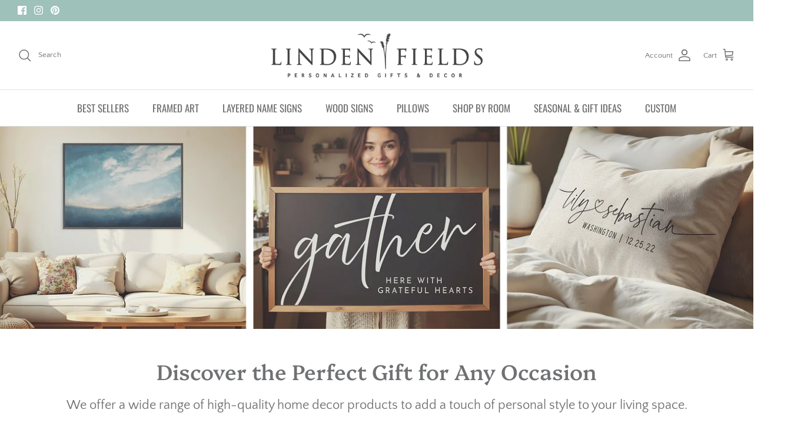

--- FILE ---
content_type: text/javascript
request_url: https://www.lindenfields.com/cdn/shop/t/7/assets/omnichat_client.js?v=135533858542525949831677259910
body_size: 35553
content:
window.addEventListener("load",function(){initJQuery(function(){typeof $=="undefined"&&($=jQuery);var setColor=setInterval(function(){if($(".chat-bubble").length>0){var chat_bubble=$(".chat-bubble")[0];chat_bubble.contentDocument.getElementsByClassName("chat-widget")[0].style.fill="#9ec1ba",chat_bubble.contentDocument.getElementsByClassName("chat-widget")[1].style.fill="#9ec1ba",$(chat_bubble).css("inset","auto 16px 20px auto");var bubble_div=$(chat_bubble).contents().find(".bu1")[0];$(bubble_div).css("background-color","#9ec1ba");var chat_content=$(".chat-content")[0];$(chat_content).css("inset","auto 10px 90px auto"),setTimeout(function(){var content_header=$(chat_content).contents().find(".b1")[0];$(content_header).css("background-color","#9ec1ba");var title=$(chat_content).contents().find(".b121")[0];$(title).css("color","#9ec1ba"),$(title).text("Welcome"),$(title).prop("title","Welcome");var intro=$(chat_content).contents().find(".b122")[0];$(intro).css("color","#ffffff"),$(intro).text("Need help? We're here to help!"),$(intro).prop("title","Need help? We're here to help!");var img=$(chat_content).contents().find(".b11")[0];$(img).prop("src","[data-uri]"),chat_bubble.contentDocument.getElementById("s01").style.display="block"},0),document.getElementsByClassName("chat-bubble")[0].style.opacity=1,clearInterval(setColor)}},500)})});function initJQuery(e){var t;typeof jQuery=="undefined"?((t=document.createElement("SCRIPT")).src="https://ajax.googleapis.com/ajax/libs/jquery/1.7.1/jquery.min.js",t.type="text/javascript",t.onload=e,document.head.appendChild(t)):e()}
//# sourceMappingURL=/cdn/shop/t/7/assets/omnichat_client.js.map?v=135533858542525949831677259910


--- FILE ---
content_type: application/javascript
request_url: https://cdn.enqomm.com/awsApi.js
body_size: 1101
content:
(function (window) {
    class AwsApi {
      constructor() {
        this.env = this.getEnv();
        this.s3BucketName = (!this.env) ? 'kodie-media-prod' : 'kodie-media-prod';
      }
      getEnv(){
        let host = window.location.hostname;
        let res = (host === 'app-test-feb.myshopify.com' || host === 'feb7-apptest.myshopify.com' || host === 'enqommerce-test1.myshopify.com') ? true : false;
        return res;
      }  
      async convertToUrl(kodieInput,type,mediaType) {
        try {
            let file = '';
            let fileType = '';
            if(type == 'upload'){
              file = kodieInput.files[0];
              let revsValue=(file.name).split('').reverse().join('');
              let typeValue = revsValue.split('.')[0];
              fileType = typeValue.split('').reverse().join('');
            }
            else{
              file = kodieInput;
              if(mediaType == 'video'){
                fileType = 'webm';
              }
              else{
                fileType = 'jpeg';
              }
              
            }
            console.log('filefile11',file)
            this.log("url file",file);
            this.log("url fileType",fileType);
            var albumBucketName = this.s3BucketName;
            var bucketRegion = "us-east-1";
            var IdentityPoolId = "us-east-1:f9a46ec9-d4d7-44f1-a941-d4489aadf63f";
      
            AWS.config.update({
              region: bucketRegion,
              credentials: new AWS.CognitoIdentityCredentials({
                IdentityPoolId: IdentityPoolId,
              }),
            });
            console.log(IdentityPoolId)
            const randomID = Math.random() * 10000000;
            const Key = randomID + "." + fileType;
            var upload = new AWS.S3.ManagedUpload({
              params: {
                Bucket: albumBucketName,
                Key,
                Body: file,
              },
            });
            console.log('upload',upload)
            let res = await upload.promise();
            console.log("res", res);
            // KodieStoreFrontLog.fn.log("url response",res);
            this.log("url response",res);
            if(res.Location){
              this.videoUrl = res.Location;
              localStorage.removeItem('kodieVideoUrl');
              localStorage.setItem('kodieVideoUrl',res.Location);
              return res.Location;
            }
            console.log('this.videoUrltest',this.videoUrl);
        } catch (err) {
          console.error(err);
        }
      }
      async log(level, message){
        try{
            const storeId = window.ShopifyAnalytics.lib.trekkie.defaultAttributes.shopId;
            const data = {
              "storeId": storeId,
              "log":{
                "level":level,
                "message":message
              }
            }
            // let logUrl = (!this.env) ? 'https://shopify.encomm.com/':'http://localhost:3001/';
            let logUrl = 'https://service-dev.kodie.com/';
            await fetch(`${logUrl}logfromstorefront`, {
              method: 'POST',
              headers: {
                'Accept': 'application/json',
                'Content-Type': 'application/json'
              },
              body: JSON.stringify(data)
            });
          }
        catch(error){
          console.error("no network");
        }
      }
    }
    let awsapi = new AwsApi();
  
    window.AwsKodieApi = {
      fn: awsapi,
    };
})(window);

--- FILE ---
content_type: application/javascript
request_url: https://cdn.enqomm.com/kodie-v1.0.30.js?shop=info-624d.myshopify.com
body_size: 20073
content:
!function(e){var t={};function o(i){if(t[i])return t[i].exports;var a=t[i]={i:i,l:!1,exports:{}};return e[i].call(a.exports,a,a.exports,o),a.l=!0,a.exports}o.m=e,o.c=t,o.d=function(e,t,i){o.o(e,t)||Object.defineProperty(e,t,{enumerable:!0,get:i})},o.r=function(e){"undefined"!=typeof Symbol&&Symbol.toStringTag&&Object.defineProperty(e,Symbol.toStringTag,{value:"Module"}),Object.defineProperty(e,"__esModule",{value:!0})},o.t=function(e,t){if(1&t&&(e=o(e)),8&t)return e;if(4&t&&"object"==typeof e&&e&&e.__esModule)return e;var i=Object.create(null);if(o.r(i),Object.defineProperty(i,"default",{enumerable:!0,value:e}),2&t&&"string"!=typeof e)for(var a in e)o.d(i,a,function(t){return e[t]}.bind(null,a));return i},o.n=function(e){var t=e&&e.__esModule?function(){return e.default}:function(){return e};return o.d(t,"a",t),t},o.o=function(e,t){return Object.prototype.hasOwnProperty.call(e,t)},o.p="",o(o.s=9)}([function(e,t,o){var i=o(7)();e.exports=i;try{regeneratorRuntime=i}catch(e){"object"==typeof globalThis?globalThis.regeneratorRuntime=i:Function("r","regeneratorRuntime = r")(i)}},function(e,t){function o(e,t,o,i,a,r,n){try{var d=e[r](n),s=d.value}catch(e){return void o(e)}d.done?t(s):Promise.resolve(s).then(i,a)}e.exports=function(e){return function(){var t=this,i=arguments;return new Promise((function(a,r){var n=e.apply(t,i);function d(e){o(n,a,r,d,s,"next",e)}function s(e){o(n,a,r,d,s,"throw",e)}d(void 0)}))}},e.exports.__esModule=!0,e.exports.default=e.exports},function(e,t){function o(t){return e.exports=o="function"==typeof Symbol&&"symbol"==typeof Symbol.iterator?function(e){return typeof e}:function(e){return e&&"function"==typeof Symbol&&e.constructor===Symbol&&e!==Symbol.prototype?"symbol":typeof e},e.exports.__esModule=!0,e.exports.default=e.exports,o(t)}e.exports=o,e.exports.__esModule=!0,e.exports.default=e.exports},function(e,t){e.exports=function(e,t){if(!(e instanceof t))throw new TypeError("Cannot call a class as a function")},e.exports.__esModule=!0,e.exports.default=e.exports},function(e,t,o){var i=o(5);function a(e,t){for(var o=0;o<t.length;o++){var a=t[o];a.enumerable=a.enumerable||!1,a.configurable=!0,"value"in a&&(a.writable=!0),Object.defineProperty(e,i(a.key),a)}}e.exports=function(e,t,o){return t&&a(e.prototype,t),o&&a(e,o),Object.defineProperty(e,"prototype",{writable:!1}),e},e.exports.__esModule=!0,e.exports.default=e.exports},function(e,t,o){var i=o(2).default,a=o(6);e.exports=function(e){var t=a(e,"string");return"symbol"===i(t)?t:String(t)},e.exports.__esModule=!0,e.exports.default=e.exports},function(e,t,o){var i=o(2).default;e.exports=function(e,t){if("object"!==i(e)||null===e)return e;var o=e[Symbol.toPrimitive];if(void 0!==o){var a=o.call(e,t||"default");if("object"!==i(a))return a;throw new TypeError("@@toPrimitive must return a primitive value.")}return("string"===t?String:Number)(e)},e.exports.__esModule=!0,e.exports.default=e.exports},function(e,t,o){var i=o(2).default;function a(){"use strict";/*! regenerator-runtime -- Copyright (c) 2014-present, Facebook, Inc. -- license (MIT): https://github.com/facebook/regenerator/blob/main/LICENSE */e.exports=a=function(){return t},e.exports.__esModule=!0,e.exports.default=e.exports;var t={},o=Object.prototype,r=o.hasOwnProperty,n=Object.defineProperty||function(e,t,o){e[t]=o.value},d="function"==typeof Symbol?Symbol:{},s=d.iterator||"@@iterator",c=d.asyncIterator||"@@asyncIterator",l=d.toStringTag||"@@toStringTag";function p(e,t,o){return Object.defineProperty(e,t,{value:o,enumerable:!0,configurable:!0,writable:!0}),e[t]}try{p({},"")}catch(e){p=function(e,t,o){return e[t]=o}}function m(e,t,o,i){var a=t&&t.prototype instanceof g?t:g,r=Object.create(a.prototype),d=new E(i||[]);return n(r,"_invoke",{value:S(e,o,d)}),r}function u(e,t,o){try{return{type:"normal",arg:e.call(t,o)}}catch(e){return{type:"throw",arg:e}}}t.wrap=m;var h={};function g(){}function k(){}function f(){}var y={};p(y,s,(function(){return this}));var v=Object.getPrototypeOf,b=v&&v(v(D([])));b&&b!==o&&r.call(b,s)&&(y=b);var x=f.prototype=g.prototype=Object.create(y);function w(e){["next","throw","return"].forEach((function(t){p(e,t,(function(e){return this._invoke(t,e)}))}))}function C(e,t){var o;n(this,"_invoke",{value:function(a,n){function d(){return new t((function(o,d){!function o(a,n,d,s){var c=u(e[a],e,n);if("throw"!==c.type){var l=c.arg,p=l.value;return p&&"object"==i(p)&&r.call(p,"__await")?t.resolve(p.__await).then((function(e){o("next",e,d,s)}),(function(e){o("throw",e,d,s)})):t.resolve(p).then((function(e){l.value=e,d(l)}),(function(e){return o("throw",e,d,s)}))}s(c.arg)}(a,n,o,d)}))}return o=o?o.then(d,d):d()}})}function S(e,t,o){var i="suspendedStart";return function(a,r){if("executing"===i)throw new Error("Generator is already running");if("completed"===i){if("throw"===a)throw r;return P()}for(o.method=a,o.arg=r;;){var n=o.delegate;if(n){var d=T(n,o);if(d){if(d===h)continue;return d}}if("next"===o.method)o.sent=o._sent=o.arg;else if("throw"===o.method){if("suspendedStart"===i)throw i="completed",o.arg;o.dispatchException(o.arg)}else"return"===o.method&&o.abrupt("return",o.arg);i="executing";var s=u(e,t,o);if("normal"===s.type){if(i=o.done?"completed":"suspendedYield",s.arg===h)continue;return{value:s.arg,done:o.done}}"throw"===s.type&&(i="completed",o.method="throw",o.arg=s.arg)}}}function T(e,t){var o=t.method,i=e.iterator[o];if(void 0===i)return t.delegate=null,"throw"===o&&e.iterator.return&&(t.method="return",t.arg=void 0,T(e,t),"throw"===t.method)||"return"!==o&&(t.method="throw",t.arg=new TypeError("The iterator does not provide a '"+o+"' method")),h;var a=u(i,e.iterator,t.arg);if("throw"===a.type)return t.method="throw",t.arg=a.arg,t.delegate=null,h;var r=a.arg;return r?r.done?(t[e.resultName]=r.value,t.next=e.nextLoc,"return"!==t.method&&(t.method="next",t.arg=void 0),t.delegate=null,h):r:(t.method="throw",t.arg=new TypeError("iterator result is not an object"),t.delegate=null,h)}function I(e){var t={tryLoc:e[0]};1 in e&&(t.catchLoc=e[1]),2 in e&&(t.finallyLoc=e[2],t.afterLoc=e[3]),this.tryEntries.push(t)}function M(e){var t=e.completion||{};t.type="normal",delete t.arg,e.completion=t}function E(e){this.tryEntries=[{tryLoc:"root"}],e.forEach(I,this),this.reset(!0)}function D(e){if(e){var t=e[s];if(t)return t.call(e);if("function"==typeof e.next)return e;if(!isNaN(e.length)){var o=-1,i=function t(){for(;++o<e.length;)if(r.call(e,o))return t.value=e[o],t.done=!1,t;return t.value=void 0,t.done=!0,t};return i.next=i}}return{next:P}}function P(){return{value:void 0,done:!0}}return k.prototype=f,n(x,"constructor",{value:f,configurable:!0}),n(f,"constructor",{value:k,configurable:!0}),k.displayName=p(f,l,"GeneratorFunction"),t.isGeneratorFunction=function(e){var t="function"==typeof e&&e.constructor;return!!t&&(t===k||"GeneratorFunction"===(t.displayName||t.name))},t.mark=function(e){return Object.setPrototypeOf?Object.setPrototypeOf(e,f):(e.__proto__=f,p(e,l,"GeneratorFunction")),e.prototype=Object.create(x),e},t.awrap=function(e){return{__await:e}},w(C.prototype),p(C.prototype,c,(function(){return this})),t.AsyncIterator=C,t.async=function(e,o,i,a,r){void 0===r&&(r=Promise);var n=new C(m(e,o,i,a),r);return t.isGeneratorFunction(o)?n:n.next().then((function(e){return e.done?e.value:n.next()}))},w(x),p(x,l,"Generator"),p(x,s,(function(){return this})),p(x,"toString",(function(){return"[object Generator]"})),t.keys=function(e){var t=Object(e),o=[];for(var i in t)o.push(i);return o.reverse(),function e(){for(;o.length;){var i=o.pop();if(i in t)return e.value=i,e.done=!1,e}return e.done=!0,e}},t.values=D,E.prototype={constructor:E,reset:function(e){if(this.prev=0,this.next=0,this.sent=this._sent=void 0,this.done=!1,this.delegate=null,this.method="next",this.arg=void 0,this.tryEntries.forEach(M),!e)for(var t in this)"t"===t.charAt(0)&&r.call(this,t)&&!isNaN(+t.slice(1))&&(this[t]=void 0)},stop:function(){this.done=!0;var e=this.tryEntries[0].completion;if("throw"===e.type)throw e.arg;return this.rval},dispatchException:function(e){if(this.done)throw e;var t=this;function o(o,i){return n.type="throw",n.arg=e,t.next=o,i&&(t.method="next",t.arg=void 0),!!i}for(var i=this.tryEntries.length-1;i>=0;--i){var a=this.tryEntries[i],n=a.completion;if("root"===a.tryLoc)return o("end");if(a.tryLoc<=this.prev){var d=r.call(a,"catchLoc"),s=r.call(a,"finallyLoc");if(d&&s){if(this.prev<a.catchLoc)return o(a.catchLoc,!0);if(this.prev<a.finallyLoc)return o(a.finallyLoc)}else if(d){if(this.prev<a.catchLoc)return o(a.catchLoc,!0)}else{if(!s)throw new Error("try statement without catch or finally");if(this.prev<a.finallyLoc)return o(a.finallyLoc)}}}},abrupt:function(e,t){for(var o=this.tryEntries.length-1;o>=0;--o){var i=this.tryEntries[o];if(i.tryLoc<=this.prev&&r.call(i,"finallyLoc")&&this.prev<i.finallyLoc){var a=i;break}}a&&("break"===e||"continue"===e)&&a.tryLoc<=t&&t<=a.finallyLoc&&(a=null);var n=a?a.completion:{};return n.type=e,n.arg=t,a?(this.method="next",this.next=a.finallyLoc,h):this.complete(n)},complete:function(e,t){if("throw"===e.type)throw e.arg;return"break"===e.type||"continue"===e.type?this.next=e.arg:"return"===e.type?(this.rval=this.arg=e.arg,this.method="return",this.next="end"):"normal"===e.type&&t&&(this.next=t),h},finish:function(e){for(var t=this.tryEntries.length-1;t>=0;--t){var o=this.tryEntries[t];if(o.finallyLoc===e)return this.complete(o.completion,o.afterLoc),M(o),h}},catch:function(e){for(var t=this.tryEntries.length-1;t>=0;--t){var o=this.tryEntries[t];if(o.tryLoc===e){var i=o.completion;if("throw"===i.type){var a=i.arg;M(o)}return a}}throw new Error("illegal catch attempt")},delegateYield:function(e,t,o){return this.delegate={iterator:D(e),resultName:t,nextLoc:o},"next"===this.method&&(this.arg=void 0),h}},t}e.exports=a,e.exports.__esModule=!0,e.exports.default=e.exports},,function(e,t,o){"use strict";o.r(t);var i=o(1),a=o.n(i),r=o(3),n=o.n(r),d=o(4),s=o.n(d),c=o(0),l=o.n(c),p=o(2),m=o.n(p),u=function(){function e(t){return(e="function"==typeof Symbol&&"symbol"===m()(Symbol.iterator)?function(e){return m()(e)}:function(e){return e&&"function"==typeof Symbol&&e.constructor===Symbol&&e!==Symbol.prototype?"symbol":m()(e)})(t)}var t={id:"",version:1,pixelEndpoint:"https://tracker.example.com/pixel.gif"},o=function(e){return null!=e&&""!==e},i=function t(i){return!1===o(i)?"":"object"===e(i)?t(JSON.stringify(i)):"function"==typeof i?t(i()):String(i)},a=function(){var e,t=navigator.userAgent,o=t.match(/(opera|chrome|safari|firefox|msie|trident(?=\/))\/?\s*(\d+)/i)||[];return/trident/i.test(o[1])?"IE "+((e=/\brv[ :]+(\d+)/g.exec(t)||[])[1]||""):"Chrome"===o[1]&&null!=(e=t.match(/\b(OPR|Edge)\/(\d+)/))?e.slice(1).join(" ").replace("OPR","Opera"):(o=o[2]?[o[1],o[2]]:[navigator.appName,navigator.appVersion,"-?"],null!=(e=t.match(/version\/(\d+)/i))&&o.splice(1,1,e[1]),o.join(" "))},r=function(){return"ontouchstart"in document},d=function(){return window.navigator.userAgent},c={prefix:function(){return"__opixl_"},set:function(e,t,i){var a=arguments.length>3&&void 0!==arguments[3]?arguments[3]:"/",r="";if(o(i)){var n=new Date;n.setTime(n.getTime()+60*i*1e3),r="; expires="+n.toGMTString()}document.cookie=this.prefix()+e+"="+t+r+"; path="+a+"; SameSite=Lax"},get:function(e){e=this.prefix()+e+"=";for(var t=document.cookie.split(";"),o=0;o<t.length;o++){for(var i=t[o];" "==i.charAt(0);)i=i.substring(1);if(0==i.indexOf(e))return i.substring(e.length,i.length)}},delete:function(e){this.set(e,"",-100)},exists:function(e){return o(this.get(e))},setUtms:function(){for(var e=["utm_source","utm_medium","utm_term","utm_content","utm_campaign"],t=!1,i=0,a=e.length;i<a;i++)if(o(l.getParameterByName(e[i]))){t=!0;break}if(t){var r,n={};for(i=0,a=e.length;i<a;i++)r=l.getParameterByName(e[i]),o(r)&&(n[e[i]]=r);this.set("utm",JSON.stringify(n))}},getUtm:function(e){if(this.exists("utm")){var t=JSON.parse(this.get("utm"));return e in t?t[e]:""}}},l={getParameterByName:function(e,t){t||(t=window.location.href),e=e.replace(/[\[\]]/g,"\\$&");var o=new RegExp("[?&]"+e+"(=([^&#]*)|&|#|$)","i").exec(t);return o?o[2]?decodeURIComponent(o[2].replace(/\+/g," ")):"":null},externalHost:function(e){return e.hostname!=location.hostname&&0===e.protocol.indexOf("http")}},p=new(function(){function e(){n()(this,e),this.params=[]}return s()(e,[{key:"assign",value:function(e){console.log("storeId",e),t.storeId=e||0,console.log("Config",t)}},{key:"initiate",value:function(e,o,a,r,n,d,s,l,p,m,u,h){console.log("optional",i(u)),this.event=e,this.timestamp=o,this.hour=a,this.date=r,this.optional=i(u||{}),this.eventSeconds=n,this.campaignId=s,this.campaignType=l,this.productId=p,this.variantId=m,t.storeId=d,this.adsId=h||null,c.exists("uid")?c.set("uid",c.get("uid"),1051200):c.set("uid",t.version+"-xxxxxxxx-".replace(/[x]/g,(function(e){var t=36*Math.random()|0;return("x"==e?t:3&t|8).toString(36)}))+(1*new Date).toString(36),1051200),t.id="ID-XXXXXXXX",c.setUtms()}},{key:"buildParams",value:function(){var e=this.getAttribute();for(var t in e)e.hasOwnProperty(t)&&this.setParam(t,e[t](t))}},{key:"set",value:function(e,t,o){c.set(e,t,o)}},{key:"get",value:function(e){return c.get(e)}},{key:"getAttribute",value:function(){return console.log("openpixel_getAttr"),{adsId:this.adsId,websiteId:t.id,userId:c.get("uid"),event:this.event,eventData:this.optional,eventSeconds:this.eventSeconds,version:t.version,documentLocation:window.location.href,referrerLocation:document.referrer,timestamp:this.timestamp,hour:this.hour,date:this.date,documentEncoding:document.characterSet,screenResolution:window.screen.width+"x"+window.screen.height,viewportSize:window.innerWidth+"x"+window.innerHeight,colorDepth:window.screen.colorDepth,documentTitle:document.title,brNameVersion:a(),isMobile:r(),userAgent:d(),timeZone:(new Date).getTimezoneOffset(),utm_source:c.getUtm("utm_source")||null,utm_medium:c.getUtm("utm_medium")||null,utm_term:c.getUtm("utm_term")||null,utm_content:c.getUtm("utm_content")||null,utm_campaign:c.getUtm("utm_campaign")||null,storeId:t.storeId,productId:this.productId,variantId:this.variantId,campaignId:this.campaignId,campaignType:this.campaignType}}},{key:"setParam",value:function(e,t){o(t)?this.params.push("".concat(e,"=").concat(encodeURIComponent(t))):this.params.push("".concat(e,"="))}},{key:"send",value:function(){window.navigator.sendBeacon?this.sendBeacon():this.sendImage()}},{key:"sendBeacon",value:function(){window.navigator.sendBeacon(this.getSourceUrl())}},{key:"sendImage",value:function(){this.img=document.createElement("img"),this.img.src=this.getSourceUrl(),this.img.style.display="none",this.img.width="1",this.img.height="1",document.getElementsByTagName("body")[0].appendChild(this.img)}},{key:"getSourceUrl",value:function(){return"".concat(t.pixelEndpoint,"?").concat(this.params.join("&"))}}]),e}());return{assign:p.assign,initiate:p.initiate,getAttribute:p.getAttribute,setCookie:p.set,getCookie:p.get}}();!function(e){var t=new Date,o="POST",i=0,r=!0,d="",c=0,p="user",m="user",h="",g=!0,k="",f=function(){function p(){n()(this,p),console.log("kodie started"),this.storeId=0,this.env=this.getEnv(),this.videoUrl="";var t=e.location.href,o=t.search("/orders/"),i=t.search("/checkouts/"),a=/iPhone|iPad|iPod|Android/i.test(navigator.userAgent);if(this.kodieUrl=this.env?"https://service-dev.kodie.com/":"https://service.kodie.com/",-1!==o||-1!=i){if(0==a){var r=document.createElement("script");r.type="text/javascript",r.src="https://cdn.enqomm.com/emojiPicker.js",document.head.prepend(r)}if(setTimeout((function(){var e=document.createElement("link");e.rel="stylesheet",e.type="text/css",e.media="screen",e.href="https://unpkg.com/grapesjs/dist/css/grapes.min.css",document.head.prepend(e);var t=document.createElement("script");t.setAttribute("src","https://unpkg.com/grapesjs"),t.setAttribute("type","text/javascript"),document.head.appendChild(t);var o=document.createElement("link");o.rel="stylesheet",o.type="text/css",o.media="screen",o.href="https://cdn.jsdelivr.net/npm/toastify-js/src/toastify.min.css",document.head.prepend(o);var i=document.createElement("script");i.setAttribute("src","https://cdn.jsdelivr.net/npm/toastify-js"),i.setAttribute("type","text/javascript"),document.head.appendChild(i);var a=document.createElement("script");a.setAttribute("src","https://unpkg.com/grapesjs-touch@0.1.1/dist/grapesjs-touch.min.js"),a.setAttribute("type","text/javascript"),document.head.appendChild(a);var r=document.createElement("link");r.rel="stylesheet",r.type="text/css",r.media="screen",r.href="https://cdn.enqomm.com/kodieTemplate.css",document.head.prepend(r);var n=document.createElement("link");n.rel="stylesheet",n.type="text/css",n.media="screen",n.href="https://cdn.enqomm.com/jquery-pintura/pintura.css",document.head.prepend(n);var d=document.createElement("script");d.setAttribute("src","https://sdk.amazonaws.com/js/aws-sdk-2.283.1.min.js"),d.setAttribute("type","text/javascript"),document.head.appendChild(d);var s=document.createElement("link");s.rel="stylesheet",s.type="text/css",s.media="screen",s.href="https://cdnjs.cloudflare.com/ajax/libs/intl-tel-input/11.0.9/css/intlTelInput.css",document.head.prepend(s);var c=document.createElement("script");c.type="text/javascript",c.src="https://cdn.enqomm.com/jquery-pintura/pintura.js",document.head.prepend(c);var l=document.createElement("script");l.type="text/javascript",l.src="https://cdnjs.cloudflare.com/ajax/libs/intl-tel-input/11.0.9/js/intlTelInput.js",document.head.prepend(l);var p=document.createElement("script");p.type="text/javascript",p.src="https://cdnjs.cloudflare.com/ajax/libs/intl-tel-input/11.0.9/js/utils.js",document.head.prepend(p)}),500),!e.jQuery)(d=document.createElement("script")).type="text/javascript",d.src="https://ajax.googleapis.com/ajax/libs/jquery/3.4.1/jquery.min.js",document.getElementsByTagName("head")[0].appendChild(d)}else{var d;if(!e.jQuery)(d=document.createElement("script")).type="text/javascript",d.src="https://ajax.googleapis.com/ajax/libs/jquery/3.4.1/jquery.min.js",document.getElementsByTagName("head")[0].appendChild(d)}}var m,f,v,b,x,w,C,S,T,I;return s()(p,[{key:"getEnv",value:function(){var t=e.location.hostname;return"store-kodie.myshopify.com"===t||"kodie-test-store.myshopify.com"===t||"app-test-feb.myshopify.com"===t||"feb7-apptest.myshopify.com"===t||"kodie-brand-page.myshopify.com"===t}},{key:"getMetaData",value:(I=a()(l.a.mark((function t(){var a,r,n,s,p,m,u;return l.a.wrap((function(t){for(;;)switch(t.prev=t.next){case 0:if(t.prev=0,a=0,e.Shopify&&e.Shopify.checkout&&e.Shopify.checkout.order_id&&(a=e.Shopify.checkout.order_id),"DELETE"!=o){t.next=7;break}return t.abrupt("return",{storeDomain:e.Shopify.shop,orderId:a});case 7:if(r="",1!=i&&1!=c){t.next=12;break}return t.next=11,AwsKodieApi.fn.convertToUrl(k,h,d);case 11:r=t.sent;case 12:if(n="",s="",p="",m="",u="","kodieVideoUrl"in localStorage&&(n=localStorage.getItem("kodieVideoUrl"),r=n),"kodieCurrentTempId"in localStorage&&(s=localStorage.getItem("kodieCurrentTempId")),"kodieCurrentTemplate"in localStorage&&(p=localStorage.getItem("kodieCurrentTemplate")),"kodieCurrentCss"in localStorage&&(m=localStorage.getItem("kodieCurrentCss")),!r){t.next=22;break}return t.abrupt("return",{storeDomain:e.Shopify.shop,orderId:a,media:n.replace("d1u9hfyzx6vp4.cloudfront.net","kodie-media-prod.s3.amazonaws.com"),mediaType:d,customerId:e.Shopify.checkout.customer_id,message:$("textarea#kodieMsg").val(),mobile:$("#kodieMobile").val(),email:"",templateId:parseInt(s),templateContent:p,templateStyle:m,templatePreviewImage:u});case 22:return t.abrupt("return",{storeDomain:e.Shopify.shop,orderId:a,media:"",mediaType:"",customerId:e.Shopify.checkout.customer_id,message:$("textarea#kodieMsg").val(),mobile:$("#kodieMobile").val(),email:"",templateId:parseInt(s),templateContent:p,templateStyle:m,templatePreviewImage:u});case 23:t.next=28;break;case 25:throw t.prev=25,t.t0=t.catch(0),t.t0;case 28:case"end":return t.stop()}}),t,null,[[0,25]])}))),function(){return I.apply(this,arguments)})},{key:"assign",value:function(e){u.assign(e)}},{key:"enableApiJs",value:(T=a()(l.a.mark((function e(){return l.a.wrap((function(e){for(;;)switch(e.prev=e.next){case 0:return e.next=2,this.loadScript("https://cdn.enqomm.com/awsApi.js");case 2:case"end":return e.stop()}}),e,this)}))),function(){return T.apply(this,arguments)})},{key:"enableKodieTemplateJs",value:(S=a()(l.a.mark((function e(){return l.a.wrap((function(e){for(;;)switch(e.prev=e.next){case 0:return e.next=2,this.loadScript("https://cdn.enqomm.com/kodieTemplate.js");case 2:case"end":return e.stop()}}),e,this)}))),function(){return S.apply(this,arguments)})},{key:"getWidgetStatus",value:(C=a()(l.a.mark((function o(i){var a,r,n;return l.a.wrap((function(o){for(;;)switch(o.prev=o.next){case 0:return o.next=2,fetch("".concat(this.kodieUrl,"appStatus?storeId=").concat(i),{method:"GET"});case 2:return a=o.sent,r=0,o.next=6,a.json();case 6:1==o.sent?(e.Shopify&&e.Shopify.checkout&&e.Shopify.checkout.order_id&&(r=e.Shopify.checkout.order_id),$(".kodieWidgetSuccess").hasClass("kodieDisplay")||$(".kodieWidget").removeClass("kodieHide"),n={orderId:r},t=new Date,y.send("impression",Math.floor(Date.now()/1e3),t.getHours(),y.getTodayDate(t),0,0,0,0,0,n,null)):$(".kodieWidget").addClass("kodieHide");case 8:case"end":return o.stop()}}),o,this)}))),function(e){return C.apply(this,arguments)})},{key:"kodieExists",value:(w=a()(l.a.mark((function e(t){var o,i,a,n;return l.a.wrap((function(e){for(;;)switch(e.prev=e.next){case 0:return e.next=2,fetch("".concat(this.kodieUrl,"messageByOrder?orderId=").concat(t),{method:"GET"});case 2:return o=e.sent,e.next=5,o.json();case 5:(i=e.sent)&&i.length>0&&(i[0].senderRating&&(r=!1),localStorage.setItem("kodieVideoUrl",""),"delivered"==i[0].messageStatus?($(".kodieEdit").css("display","none"),$(".kodieDelete").css("display","none"),$(".kodieFirstWidget").css("vertical-align","top"),$(".kodieTrigger").css("display","none"),$(".kodieContentFirstChild").text("Your Gift Message has been delivered"),$(".kodieContentThirdChild").text("We have created a special memory")):(d=i[0].mediaType,$(".kodieSuccessWidget").attr("src","https://cdn.enqomm.com/Widget-End.gif"),$("#kodieMobile").val(i[0].phone),$("#kodieMsg").val(i[0].message),"image"==i[0].mediaType?(localStorage.setItem("kodieVideoUrl",i[0].mediaUrl),$(".templateWidget").css("display","block"),$(".kodieTemplateElement img").attr("src",i[0].mediaUrl)):"video"==i[0].mediaType&&(localStorage.setItem("kodieVideoUrl",i[0].mediaUrl),$(".kodieVideoElement").html('<video controls id="kodieVideoPreview" ></video>'),a=document.getElementById("kodieVideoPreview"),$(".kodiePlayVideo").addClass("kodieDisplay"),$(".kodiePlayVideo").removeClass("kodieHide"),$("#kodieVideoPreview").css("display","block"),document.querySelector("#kodieVideoPreview").autoplay=!1,a.firstChild&&a.removeChild(a.firstChild),(n=document.createElement("source")).setAttribute("src",i[0].mediaUrl),a.appendChild(n),a.load()),$(".kodieWidgetSuccess").addClass("kodieDisplay"),$(".kodieWidgetSuccess").removeClass("kodieHide"),$(".kodieWidget").addClass("kodieHide"),$(".kodieWidget").removeClass("kodieDisplay")));case 7:case"end":return e.stop()}}),e,this)}))),function(e){return w.apply(this,arguments)})},{key:"getAllTemplates",value:(x=a()(l.a.mark((function e(){var t,o,i,a,r;return l.a.wrap((function(e){for(;;)switch(e.prev=e.next){case 0:return e.next=2,fetch("".concat(this.kodieUrl,"getAllTemplates"),{method:"POST"});case 2:return t=e.sent,e.next=5,t.json();case 5:if(o=e.sent,y.enableKodieTemplateJs(),o&&o.length>0){for(i="",a="",r=0;r<o[0].templates.length;r++)i+='<div class="kodieTemplateCard templateActive'.concat(o[0].templates[r].id,"\" data-style='").concat(o[0].templates[r].style,"' data-name=\"").concat(o[0].templates[r].name,'" data-id="').concat(o[0].templates[r].id,"\" data-content='").concat(o[0].templates[r].content,"'><div class=\"templateMenuDropDown templateImgHover").concat(o[0].templates[r].id,'" data-id="').concat(o[0].templates[r].id,'"><img class="dotsImage" src="https://cdn.enqomm.com/images/dot-preview.png"></div><div class="kodieTemplateTooltip templateKodieTooltip').concat(o[0].templates[r].id,'"><div class="kodieTemTooltipPreivew">Preview Template</div><div class="kodieTemTooltipCustomise">Customise Template</div></div><img class="kodieTemplateListImage" data-id="').concat(o[0].templates[r].id,'" src="').concat(o[0].templates[r].previewImage,'"> <div class="kodieTemplateName">').concat(o[0].templates[r].name,"</div></div>"),a+='<div class="kodieTemplateLeftFrameCard templateFrameActive'.concat(o[0].templates[r].id,"\" data-style='").concat(o[0].templates[r].style,"' data-name=\"").concat(o[0].templates[r].name,'" data-id="').concat(o[0].templates[r].id,"\" data-content='").concat(o[0].templates[r].content,'\'> <img class="kodieTemplateFrameListImage" src="').concat(o[0].templates[r].previewImage,'"> <div class="kodieTemplateFrameName">').concat(o[0].templates[r].name,"</div></div>");1==o[0].templates.length?$(".kodieTemplateCount").text("1 Template"):$(".kodieTemplateCount").text(o[0].templates.length+" Templates"),$(".kodieTemplateList").html(i),$(".kodieTemplateFrameList").html(a)}case 8:case"end":return e.stop()}}),e,this)}))),function(){return x.apply(this,arguments)})},{key:"send",value:function(t,o,i,a,r,n,d,s,c,l,p){try{var m=void 0!==p?p:null,h=0,g=e.location.href,k=g.search("/orders/"),f=g.search("/checkouts/");-1===k&&-1==f||(h=e.ShopifyAnalytics.lib.trekkie.defaultAttributes.shopId),u.initiate(t,o,i,a,r,h,n,d,s,c,l,m);AWS.config.credentials=new AWS.CognitoIdentityCredentials({IdentityPoolId:"us-east-1:f9a46ec9-d4d7-44f1-a941-d4489aadf63f"}),AWS.config.region="us-east-1",AWS.config.credentials.get((function(e){e&&console.error(e)}));var y={Data:JSON.stringify(u.getAttribute())+","};[].push(y);var v=new AWS.Firehose({apiVersion:"2015-08-04"}),b={DeliveryStreamName:"kodie-firehose",Record:y};v.putRecord(b,(function(e,t){e?console.log(e,e.stack):console.log(t)}))}catch(e){console.log(e)}}},{key:"fetchData",value:(b=a()(l.a.mark((function e(t,i){var a,r;return l.a.wrap((function(e){for(;;)switch(e.prev=e.next){case 0:return e.prev=0,a=t,e.next=4,fetch(a,{method:o,mode:"cors",cache:"no-cache",credentials:"same-origin",headers:{"Content-Type":"application/json"},redirect:"follow",referrerPolicy:"no-referrer",body:JSON.stringify(i)});case 4:return r=e.sent,e.abrupt("return",r.json());case 8:throw e.prev=8,e.t0=e.catch(0),e.t0;case 11:case"end":return e.stop()}}),e,null,[[0,8]])}))),function(e,t){return b.apply(this,arguments)})},{key:"kodieApi",value:(v=a()(l.a.mark((function e(){var t;return l.a.wrap((function(e){for(;;)switch(e.prev=e.next){case 0:return e.prev=0,e.next=3,this.getMetaData();case 3:return t=e.sent,e.next=6,this.fetchData("".concat(this.kodieUrl,"message"),t);case 6:if(!e.sent.error){e.next=11;break}return e.abrupt("return",!1);case 11:return"DELETE"!=o&&localStorage.setItem("kodieCustomer",JSON.stringify(t)),e.abrupt("return",!0);case 13:e.next=18;break;case 15:e.prev=15,e.t0=e.catch(0),console.log(e.t0);case 18:case"end":return e.stop()}}),e,this,[[0,15]])}))),function(){return v.apply(this,arguments)})},{key:"getTodayDate",value:function(e){var t=e,o=t.getDate(),i=t.getMonth()+1;return i<10&&(i="0"+i),o<10&&(o="0"+o),t.getFullYear()+"-"+i+"-"+o}},{key:"reqScriptUrl",value:(f=a()(l.a.mark((function e(){var t;return l.a.wrap((function(e){for(;;)switch(e.prev=e.next){case 0:return e.prev=0,e.next=3,this.kodieApi();case 3:t=e.sent,$("#kodieForm").css("opacity","1"),$(".kodieLoader").addClass("kodieHide"),$(".kodieLoader").removeClass("kodieDisplay"),$("#kodieForm").addClass("kodieHide"),$("#kodieForm").removeClass("kodieDisplay"),$("textarea#kodieMsg").text(""),$("#kodieMobile").text(""),1==t?"DELETE"==o?($("#valid-msg").addClass("hide"),$(".kodieWidget").addClass("kodieDisplay"),$(".kodieWidget").removeClass("kodieHide"),$(".kodieWidgetSuccess").addClass("kodieHide"),$(".kodieWidgetSuccess").removeClass("kodieDisplay")):(setTimeout((function(){1==r&&1==g&&$("#ratingExperienceContent").css("display","block")}),2e3),$(".kodieSuccessImage").addClass("kodieDisplay"),$(".kodieSuccessImage").removeClass("kodieHide"),$(".kodieWidgetSuccess").addClass("kodieDisplay"),$(".kodieWidgetSuccess").removeClass("kodieHide"),$(".kodieWidget").addClass("kodieHide"),$(".kodieWidget").removeClass("kodieDisplay"),setTimeout((function(){$(".kodieSuccessImg").attr("src","https://cdn.enqomm.com/Sucess_message-Continued.gif")}),18e3)):($(".kodieErrorMsg").addClass("kodieDisplay"),$(".kodieErrorMsg").removeClass("kodieHide")),$('.kodieForm input[type="submit"]').removeClass("btn--loading"),e.next=18;break;case 15:e.prev=15,e.t0=e.catch(0),console.log(e.t0);case 18:case"end":return e.stop()}}),e,this,[[0,15]])}))),function(){return f.apply(this,arguments)})},{key:"loadScript",value:(m=a()(l.a.mark((function e(t){return l.a.wrap((function(e){for(;;)switch(e.prev=e.next){case 0:return e.abrupt("return",new Promise((function(e,o){try{$.ajax({method:"GET",url:t,dataType:"script",cache:!0}).done((function(){return e(!0)})).fail((function(){return e(!1)}))}catch(e){o(e)}})));case 1:case"end":return e.stop()}}),e)}))),function(e){return m.apply(this,arguments)})}]),p}(),y=new f;e.Kodie={fn:y},setTimeout((function(){var r=[];jQuery(document).ready((function(n){function s(){return(s=a()(l.a.mark((function t(o){var i,a,n;return l.a.wrap((function(t){for(;;)switch(t.prev=t.next){case 0:return t.next=2,fetch("".concat(y.kodieUrl,"inspire?prompt=").concat(o),{method:"POST"});case 2:if(i=t.sent,console.log("response.ok",i.ok),a="",!i.ok){t.next=9;break}return t.next=8,i.text();case 8:a=t.sent;case 9:n="Anonymous",e.Shopify&&e.Shopify.checkout&&e.Shopify.checkout.shipping_address&&e.Shopify.checkout.shipping_address.first_name&&(n=e.Shopify.checkout.shipping_address.first_name),r.push({kodieRequest:o,kodieResponse:a}),u(n);case 13:case"end":return t.stop()}}),t)})))).apply(this,arguments)}function u(e){var t=n(".kodieChatBotTopic").length,o="";o+='<div style="margin-top:2%;">\n            <div class="kodieChatHeader">\n           <span class="chatUserName">'.concat(e.charAt(0).toUpperCase(),'</span>\n           <div class="kodieChatTopic">').concat(r[0].kodieRequest,'</div>\n           </div>\n           <div class="kodieChatBotHeader" id="kodieChatBotHeader">\n           <span class="chatBotUserName"><img src="https://cdn.enqomm.com/images/chatgpt-icon.png"/></span>\n           <div class="kodieChatBotTopic kodieChatBotContent').concat(t,'">\n            <div class="loader">\n              <div class="loader-ball loader-ball-1"></div>\n              <div class="loader-ball loader-ball-2"></div>\n              <div class="loader-ball loader-ball-3"></div>\n            </div>\n          </div>\n           </div>\n         </div>'),n(".kodieChatContent").html(n(".kodieChatContent").html()+o),setTimeout((function(){if(n(".loader").empty(),r[0].kodieResponse){var e=r[0].kodieResponse;n(".kodieChatBotContent"+t).css("white-space","pre-wrap");var o="";o+='<div><div style="display:inline-block;width:78%;" class="newLineContent0">'.concat(e,' </div><span currentMsg="0" class="kodieMsgCopy" style="vertical-align: top;float:right;"></span></div>'),n(".kodieChatBotContent"+t).html(o),n(".kodieMsgCopy").html('<p style=" border: 1px solid white;border-radius:7px; cursor: pointer;padding:5px;">Use me</p>')}else n(".kodieChatBotContent"+t).html("Can you please provide more information or clarify your question?");var i=document.getElementById("scrollForContent");i.scrollTop=i.scrollHeight}),1e3)}function f(e){return v.apply(this,arguments)}function v(){return(v=a()(l.a.mark((function t(i){var a,r,d;return l.a.wrap((function(t){for(;;)switch(t.prev=t.next){case 0:return t.prev=0,o="POST",a=0,e.Shopify&&e.Shopify.checkout&&e.Shopify.checkout.order_id&&(a=e.Shopify.checkout.order_id),r={orderId:a,rating:i},t.next=7,y.fetchData("".concat(y.kodieUrl,"rate/thank-you"),r);case 7:if(!(d=t.sent).error){t.next=12;break}return t.abrupt("return",!1);case 12:1==d&&(g=!1,n(".ratingExperienceContentValue").html('<div style="font-size:20px;margin:4%;font-weight:800;text-align:center">Thank You!<span style="color:red;font-size:33px;vertical-align:middle">❤</span></div>'),setTimeout((function(){n("#ratingExperienceContent").css("display","none")}),3e3));case 13:t.next=18;break;case 15:t.prev=15,t.t0=t.catch(0),console.log(t.t0);case 18:case"end":return t.stop()}}),t,null,[[0,15]])})))).apply(this,arguments)}n("body").append("<style>.newLineContent0{line-height:22px;}.kodieClear img{width: 23px; padding-right: 5px; vertical-align: middle; cursor: pointer;}.kodieClear{margin-top:2px;margin-right:7px;padding: 5px;color: white; font-size: 15px; border: 1px solid white; border-radius: 7px; cursor: pointer; float:right;}.loader{background-color:transparent;height:16px;text-align:center;width:35px}.loader .loader-ball{background-color:#ccc;border-radius:16px;display:inline-block;height:8px;width:8px}.loader .loader-ball:first-child{-webkit-animation:1s ease-in-out -.32s infinite load1;animation:1s ease-in-out -.32s infinite load1}.loader .loader-ball:nth-child(2){-webkit-animation:1s ease-in-out -.16s infinite load2;animation:1s ease-in-out -.16s infinite load2}.loader .loader-ball:last-child{-webkit-animation:1s ease-in-out infinite load3;animation:1s ease-in-out infinite load3}@-webkit-keyframes load3{0%{opacity:1}33%{opacity:.66}66%{opacity:.33}100%{opacity:0}}@keyframes load3{0%{opacity:1}33%{opacity:.66}66%{opacity:.33}100%{opacity:0}}@-webkit-keyframes load2{0%{opacity:.66}33%{opacity:.33}66%{opacity:0}100%{opacity:1}}@keyframes load2{0%{opacity:.66}33%{opacity:.33}66%{opacity:0}100%{opacity:1}}@-webkit-keyframes load1{0%{opacity:.33}33%{opacity:0}66%{opacity:1}100%{opacity:.66}}@keyframes load1{0%{opacity:.33}33%{opacity:0}66%{opacity:1}100%{opacity:.66}}.chatScroll{overflow-y:scroll}#scrollForContent::-webkit-scrollbar-track{-webkit-box-shadow:inset 0 0 6px rgba(0,0,0,.3);background-color:#f5f5f5}#scrollForContent::-webkit-scrollbar{width:6px;background-color:#f5f5f5}#scrollForContent::-webkit-scrollbar-thumb{background-color:#52a480;border-radius:12px;-webkit-box-shadow:inset 0 0 6px #52a480}.kodie-chatbot-modal-content{display:none;width:100%;position:absolute;top:-16%;left:-9px;background-color:#343541;z-index: 11;margin:auto;padding: 0.7rem 0.5rem;border:1px solid #888;border-radius:.5rem}.kodie-chatbot-close{color:#aaa;float:left;font-size:28px;font-weight:700;padding:0 5px}.kodie-chatbot-close:focus,.kodie-chatbot-close:hover{color:#000;text-decoration:none;cursor:pointer}.kodieChatBot{margin-top:5%}.kodieChatBotHeader,.kodieChatHeader{display:block;color:#fff;padding:0 15px}.kodieChatBotHeader{margin-top:2%;padding-top:4%;padding-bottom:1%;background:#444654;color:#fff}#kodieChatSendBtn{color:#fff;width:100%;padding:12px 8% 12px 20px;resize:none;margin:8px 0;display:inline-block;border:1px solid #ccc;border-radius:4px;box-sizing:border-box}.kodieChatSendLayout{width: 97%;position:absolute;bottom:2%;}.kodieSendImage{width:25px;position:absolute;cursor:pointer;right:2%;bottom:28%}.chatUserName{font-size:23px;display:inline-block;padding:2%;border-radius:10px;background-color:#278082;color:#fff}.chatBotUserName img{width:43px;}.kodieChatBotTopic,.kodieChatTopic{display:inline-block;padding:0px 1%;width:89%;vertical-align:top}@media only screen and (max-width:768px){.kodieChatParent{z-index:-1;margin-top:0%;}.kodieChatBotHeader,.kodieChatHeader{padding:4px 8px}.kodie-chatbot-modal-content{width:100%;top:-9%;height:93%}.chatUserName{font-size:16px;width:16px;text-align:center}.kodieChatBot{font-size:12px;margin-top:15%}.kodieChatSendLayout{margin-top:3%;padding:0 10px;position:absolute;width:90%;bottom:2%}.kodieSendImage{right:7%}#kodieChatSendBtn{color:#fff;padding-right:12%}.kodieChatBotTopic,.kodieChatTopic{width:78%;vertical-align:middle}.chatBotUserName img{width:29px;vertical-align:top;padding-top: 2%;}}</style>"),n("body").append("<style>.kodieHideAnimation{animation:1s ease-out showMeLeft}@keyframes showMeLeft{0%{transform:translateX(0);opacity:1}100%{transform:translateX(100%);opacity:1}}.kodieDisplayAnimation{animation:1s ease-out showMeRight}@keyframes showMeRight{0%{transform:translateX(100%);opacity:1}100%{transform:translateX(0);opacity:1}}</style>"),n("body").append("<style>@media only screen and (max-width: 768px){.newLineContent0{width:94% !important;}.kodieMsgCopy{margin-right:-13%;margin-bottom: 3%;}.rating-modal-content{width:85% !important;left:2% !important;}#thanksForRating{font-size:24px !important;line-height:34px !important;}.rating-text{font-size:24px !important;}.rating-smiley{margin: 0px 12% !important;margin-top:10% !important;}.rating-smiley div{width:30% !important;} }#myRatingModal{z-index:111;}.rating-modal{display: none; position: fixed; z-index: 1; padding-top: 100px; left: 0; top: 0; width: 100%; height: 100%; overflow: auto; background-color: rgb(0,0,0); background-color: rgba(0,0,0,0.4);-webkit-animation-name: RatingFadeIn;-webkit-animation-duration: 0.4s;animation-name: RatingFadeIn;animation-duration: 0.4s;}.rating-smiley{font-size: 36px; display:block; color: #438f82; margin: 0 21%;margin-top:3%;line-height:38px;text-align: center; padding-bottom:2%;}#thanksForRating{text-align: center; font-weight: 900; font-size: 28px;} .ratingExperienceContentValue{-webkit-animation-name: RatingSlideIn;-webkit-animation-duration: 0.4s;animation-name: RatingSlideIn;animation-duration: 0.4s;}#emojiBad,#emojiGreat,#emojiOkay{transition:.2s ease-in-out}#emojiBad:hover,#emojiGreat:hover,#emojiOkay:hover{transform:scale(1.5)}.rating-text{text-align: center; font-weight: 900; font-size: 22px; margin-top:4%;}.ratingEmoji{animation: 1s ease-in normal EmojiIn;}@keyframes EmojiIn{0%{opacity: 0; transform: scale(0.5) translateY(0);}50%{opacity: 1; transform: scale(1.5) translateY(-1rem);}100%{opacity: 0; transform: scale(2) translateY(-3rem);}}.rating-close{color: #aaaaaa; float: right; font-size: 28px; font-weight: bold;}.rating-close:hover,.rating-close:focus{color: #000; text-decoration: none; cursor: pointer;}@-webkit-keyframes RatingSlideIn{from{bottom:-300px;opacity:0}to{bottom:0;opacity:1}}@keyframes RatingSlideIn{from{bottom:-300px;opacity:0}to{bottom:0;opacity:1}}@-webkit-keyframes RatingFadeIn{from{opacity:0}to{opacity:1}}@keyframes RatingFadeIn{from{opacity:0}to{opacity:1}}</style>"),n(document).on("change","#kodieChatSendBtn",(function(){var o=0;e.Shopify&&e.Shopify.checkout&&e.Shopify.checkout.order_id&&(o=e.Shopify.checkout.order_id);var i={orderId:o};t=new Date,y.send("kodieChatSendBtn",Math.floor(Date.now()/1e3),t.getHours(),y.getTodayDate(t),0,0,0,0,0,i,null),r=[],""!=n(this).val()&&function(e){s.apply(this,arguments)}(n(this).val())})),n(document).on("click",".kodieMsgCopy",(function(){var o=0;e.Shopify&&e.Shopify.checkout&&e.Shopify.checkout.order_id&&(o=e.Shopify.checkout.order_id);var i={orderId:o};t=new Date,y.send("kodieMsgCopy",Math.floor(Date.now()/1e3),t.getHours(),y.getTodayDate(t),0,0,0,0,0,i,null);var a=n(this).attr("currentMsg");n("#kodieMsg").val(n(".newLineContent"+a).text()),n(".kodie-chatbot-modal-content").css("display","none")})),n(document).on("click",".kodieClear",(function(){n(".kodieChatContent").empty(),n("#kodieChatSendBtn").val("")})),n(document).on("click",".kodieInspireMeButton",(function(){var o=0;e.Shopify&&e.Shopify.checkout&&e.Shopify.checkout.order_id&&(o=e.Shopify.checkout.order_id);var i={orderId:o};t=new Date,y.send("kodieInspireMeButton",Math.floor(Date.now()/1e3),t.getHours(),y.getTodayDate(t),0,0,0,0,0,i,null);var a=/iPhone|iPad|iPod|Android/i.test(navigator.userAgent);1==a?(n(".kodieChatParent").css("margin-top","10%"),n(".kodiePlayVideo").hasClass("kodieDisplay")||"block"==n(".templateWidget").css("display")?n(".kodie-chatbot-modal-content").css("top","-7%"):n(".kodie-chatbot-modal-content").css("top","-9%")):n(".kodie-chatbot-modal-content").css("top","-1%"),n(".kodieChatParent").css("z-index","1"),n(".kodie-chatbot-modal-content").hasClass("kodieHideAnimation")&&n(".kodie-chatbot-modal-content").removeClass("kodieHideAnimation"),n(".kodie-chatbot-modal-content").addClass("kodieDisplayAnimation"),n(".kodieChatContent").empty(),n("#kodieChatSendBtn").val("");var r=n(".modal-content").height()-n(".modal-content").height()/4;n(".kodieChatContent").css("height",r+"px"),n(".kodie-chatbot-modal-content").css("height",n(".modal-content").height()),n(".kodie-chatbot-modal-content").css("display","block")})),n(document).on("click",".kodie-chatbot-close",(function(){n(".kodie-chatbot-modal-content").hasClass("kodieDisplayAnimation")&&n(".kodie-chatbot-modal-content").removeClass("kodieDisplayAnimation"),n(".kodie-chatbot-modal-content").addClass("kodieHideAnimation"),setTimeout((function(){n(".kodie-chatbot-modal-content").css("display","none"),n(".kodieChatParent").css("z-index","-1")}),1e3)})),n(document).on("click","#emojiOkay",(function(){n("#emojiOkay").addClass("ratingEmoji"),setTimeout((function(){n("#emojiOkay").removeClass("ratingEmoji")}),1e3),f(2)})),n(document).on("click","#emojiBad",(function(){n("#emojiBad").addClass("ratingEmoji"),setTimeout((function(){n("#emojiBad").removeClass("ratingEmoji")}),1e3),f(1)})),n(document).on("click","#emojiGreat",(function(){n("#emojiGreat").addClass("ratingEmoji"),setTimeout((function(){n("#emojiGreat").removeClass("ratingEmoji")}),1e3),f(3)}));var b,x=null,w=null,C=[];if(-1!==E||-1!=D){var S=0;e.Shopify&&e.Shopify.checkout&&e.Shopify.checkout.order_id&&(S=e.Shopify.checkout.order_id),y.enableApiJs(),this.storeId=e.ShopifyAnalytics.lib.trekkie.defaultAttributes.shopId,y.getWidgetStatus(this.storeId),y.kodieExists(S),0==/iPhone|iPad|iPod|Android/i.test(navigator.userAgent)&&setTimeout((function(){e.emojiPicker=new EmojiPicker({trigger:[{selector:".kodieEmoji",insertInto:".kodieTextArea"}],closeButton:!0})}),700),setTimeout((function(){var o=0;e.Shopify&&e.Shopify.checkout&&e.Shopify.checkout.order_id&&(o=e.Shopify.checkout.order_id);var i={orderId:o},a=n("#kodieMobile"),r=n("#error-msg"),d=n("#valid-msg");a.intlTelInput({allowExtensions:!0,formatOnDisplay:!0,autoFormat:!0,autoHideDialCode:!0,autoPlaceholder:!0,defaultCountry:"auto",nationalMode:!1,numberType:"MOBILE",onlyCountries:["us"],preventInvalidNumbers:!0,separateDialCode:!1,initialCountry:"us"});a.on("keyup change",(function(){t=new Date,y.send("kodieMobile",Math.floor(Date.now()/1e3),t.getHours(),y.getTodayDate(t),0,0,0,0,0,i,null),a.removeClass("error"),r.addClass("hide"),d.addClass("hide"),n.trim(a.val())&&(a.intlTelInput("isValidNumber")?((""!=n("#kodieMsg").val()||n("#video1 source").length>0||n("#kodieVideoPreview source").length>0)&&(n('.kodieForm input[type="submit"]').css("opacity","1"),n('.kodieForm input[type="submit"]').prop("disabled",!1)),n('.kodieForm input[type="submit"]').css("opacity","1"),n('.kodieForm input[type="submit"]').prop("disabled",!1),d.removeClass("hide")):(""==n("#kodieMsg").val()&&(n('.kodieForm input[type="submit"]').css("opacity","0.5"),n('.kodieForm input[type="submit"]').prop("disabled",!0)),a.addClass("error"),r.removeClass("hide")))}))}),700)}function T(e){n(".kodieTemplateModal").removeClass("show-modal"),n(".kodieImageWidget").css("display","none"),setTimeout((function(){console.log("pintura");var t=n.fn.pintura.openDefaultEditor({src:e,stickers:[["Emoji",["⭐️","😊","👍","👎","☀️","🌤","🌥"]],["Markers",[{src:"sticker-one.svg",width:"5%",alt:"One"},{src:"sticker-two.svg",width:"5%",alt:"Two"},{src:"sticker-three.svg",width:"5%",alt:"Three"}]]]});t.on("load",console.log),t.on("process",(function(e){return t=e.dest,n(".kodieTemplateElement img").attr("src",URL.createObjectURL(t)),n(".templateWidget").css("display","block"),k=t,h="create",c=1,void(d="image");var t})),n(".cameraWidget").hasClass("kodieVideoActive")&&(n(".cameraWidget").removeClass("kodieVideoActive"),n(".cameraWidget").addClass("kodieVideoHide")),n(".kodiePlayVideo").hasClass("kodieDisplay")&&(n(".kodiePlayVideo").removeClass("kodieDisplay"),n(".kodiePlayVideo").addClass("kodieHide")),n(".templateWidget").css("display","block")}),1e3)}n(document).on("change","#kodieMsg",(function(){var o=0;e.Shopify&&e.Shopify.checkout&&e.Shopify.checkout.order_id&&(o=e.Shopify.checkout.order_id);var i={orderId:o};t=new Date,y.send("kodieMsg",Math.floor(Date.now()/1e3),t.getHours(),y.getTodayDate(t),0,0,0,0,0,i,null)})),n("#kodieMsg").focus(),n(document).on("mouseenter",".kodieTemplateListImage",(function(){var e=n(this).attr("data-id");n(".templateImgHover"+e).css("display","block")})),n(document).on("mouseleave",".kodieTemplateListImage",(function(){var e=n(this).attr("data-id");n(".templateImgHover"+e).css("display","none")})),n(document).on("click",".templateMenuDropDown",(function(){var e=n(this).attr("data-id");n(".templateKodieTooltip"+e).css("display","block")})),n(document).on("click",".modal-content-template",(function(){n(".kodieTemplateTooltip").css("display","none")})),n(document).on("click",".galleryKodieWidget",(function(){n(".kodieVideoElement").html('<video controls id="kodieVideoPreview" ></video>');var e=document.getElementById("kodieFileUpload"),t=document.getElementById("kodieVideoPreview");document.querySelector("#kodieVideoPreview").autoplay=!1,t.firstChild&&t.removeChild(t.firstChild);var o=document.createElement("source");e&&e.addEventListener("change",(function(){k=e,h="upload";var a=this.files||[];if(a.length){var r=new FileReader;r.onload=function(e){o.setAttribute("src",e.target.result),t.appendChild(o),t.load(),n(".templateWidget").css("display","none"),n(".kodiePlayVideo").addClass("kodieDisplay"),n(".kodiePlayVideo").removeClass("kodieHide"),n(".kodiePlayVideo").css("border","1px solid #c8c8c8"),n("#kodieVideoPreview").css("display","inline-block"),n(".kodieGalleryUpload").css("display","none"),n(".kodiePreviewClose").css("display","block"),n('.kodieForm input[type="submit"]').css("opacity","1"),n('.kodieForm input[type="submit"]').prop("disabled",!1),i=1,d="video"},r.onprogress=function(e){console.log("progress: ",Math.round(100*e.loaded/e.total))},r.readAsDataURL(a[0])}}))})),n(document).on("click","#upload-picture",(function(){var o=0;e.Shopify&&e.Shopify.checkout&&e.Shopify.checkout.order_id&&(o=e.Shopify.checkout.order_id);var i={orderId:o};t=new Date,y.send("start-camera",Math.floor(Date.now()/1e3),t.getHours(),y.getTodayDate(t),0,0,0,0,0,i,null),n(".kodieTemplateElement img").attr("src",""),document.getElementById("kodieFileImageUpload").onchange=function(e){var t=document.getElementById("kodieFileImageUpload").files[0],o=new FileReader;o.onload=function(){console.log(o.result),T(o.result)},o.readAsDataURL(t)}})),n(document).on("click",".kodiePreviewClose",(function(){var o=0;i=0,d="",e.Shopify&&e.Shopify.checkout&&e.Shopify.checkout.order_id&&(o=e.Shopify.checkout.order_id);var a={orderId:o};t=new Date,y.send("kodiePreviewClose",Math.floor(Date.now()/1e3),t.getHours(),y.getTodayDate(t),0,0,0,0,0,a,null),n(".cameraWidget").removeClass("kodieVideoActive"),n(".cameraWidget").addClass("kodieVideoHide"),(""==n("#kodieMsg").val()||n("#valid-msg").hasClass("hide"))&&""==n("#kodieMsg").val()&&(n('.kodieForm input[type="submit"]').css("opacity","0.5"),n('.kodieForm input[type="submit"]').prop("disabled",!0)),n(".kodieVideoElement").html(""),n(".kodiePlayVideo").addClass("kodieHide"),n(".kodiePlayVideo").removeClass("kodieDisplay"),n(".kodieGalleryUpload").css("display","block")})),n(document).on("click",".kodiePreviewTemplateClose",(function(){d="",c=0,n(".kodieAddTemplateBtn").css("pointer-events","all"),n(".kodieAddTemplateBtn").css("opacity","1"),n(".templateWidget").css("display","none")})),n(document).on("click",".kodieAndriodPreviewClose",(function(){L(document.querySelector("#video")),n(".cameraWidget").hasClass("kodieVideoActive")&&(n(".cameraWidget").removeClass("kodieVideoActive"),n(".cameraWidget").addClass("kodieVideoHide")),i=0,d="";var o=0;e.Shopify&&e.Shopify.checkout&&e.Shopify.checkout.order_id&&(o=e.Shopify.checkout.order_id);var a={orderId:o};(""==n("#kodieMsg").val()||n("#valid-msg").hasClass("hide"))&&""==n("#kodieMsg").val()&&(n('.kodieForm input[type="submit"]').css("opacity","0.5"),n('.kodieForm input[type="submit"]').prop("disabled",!0)),t=new Date,y.send("kodieAndriodPreviewClose",Math.floor(Date.now()/1e3),t.getHours(),y.getTodayDate(t),0,0,0,0,0,a,null),n(".cameraLayout").css("pointer-events","auto"),n(".cameraLayout").css("opacity","1"),n(".kodieAndriodPreviewClose").addClass("kodieHide"),n("#video1").css("display","none"),n("#video1").html(""),n("#start-record").removeClass("kodieVideoHide")})),n(document).on("click",".videoLayout",(function(){var o=0;e.Shopify&&e.Shopify.checkout&&e.Shopify.checkout.order_id&&(o=e.Shopify.checkout.order_id);var i={orderId:o};t=new Date,y.send("videoLayout",Math.floor(Date.now()/1e3),t.getHours(),y.getTodayDate(t),0,0,0,0,0,i,null),n(".cameraLayout").css("pointer-events","auto"),n(".cameraLayout").css("opacity","1"),n(".videoWidget").css("height","auto"),n(".cameraWidget").hasClass("kodieVideoHide")||n(".cameraWidget").addClass("kodieVideoHide")})),n(document).on("click",".cameraLayout",(function(){var o=0;e.Shopify&&e.Shopify.checkout&&e.Shopify.checkout.order_id&&(o=e.Shopify.checkout.order_id);var i={orderId:o};(t=new Date,y.send("cameraLayout",Math.floor(Date.now()/1e3),t.getHours(),y.getTodayDate(t),0,0,0,0,0,i,null),n(".kodieVideoCamera").html('<video id="video" width="320" height="180" autoplay></video>'),n("#start-record").removeClass("kodieVideoHide"),n(".cameraLayout").css("pointer-events","none"),n(".cameraLayout").css("opacity","0.6"),/iPhone|iPad|iPod|Android/i.test(navigator.userAgent)?n("#rotate-camera").css("display","inline"):n("#rotate-camera").css("display","none"),n(".kodiePlayVideo").addClass("kodieHide"),n(".kodieAndriodPreviewClose").addClass("kodieHide"),n("#video1").css("display","none"),n(".kodiePlayVideo").removeClass("kodieDisplay"),n(".videoWidget").css("height","0px"),n("#stop-record").hasClass("kodieVideoHide")||n("#stop-record").addClass("kodieVideoHide"),document.querySelector(".cameraLayout")&&function(){var t=document.querySelector("#video"),o=document.querySelector("#rotate-camera");if(!navigator.mediaDevices.getSupportedConstraints().facingMode)return void alert("Browser Not supported!");var i=function(){var o=a()(l.a.mark((function o(){var i;return l.a.wrap((function(o){for(;;)switch(o.prev=o.next){case 0:return i={audio:!0,video:{facingMode:p}},o.prev=1,b&&b.getTracks().forEach((function(e){return e.stop()})),o.next=5,navigator.mediaDevices.getUserMedia(i);case 5:b=o.sent,x=b,e.localStream=b,o.next=14;break;case 10:return o.prev=10,o.t0=o.catch(1),alert(o.t0),o.abrupt("return");case 14:t.srcObject=null,t.srcObject=b,t.muted=!0,t.play();case 18:case"end":return o.stop()}}),o,null,[[1,10]])})));return function(){return o.apply(this,arguments)}}();i(),o.addEventListener("click",(function(){"environment"==p?(p="user",i()):(p="environment",i())}))}(),n(".cameraWidget").hasClass("kodieVideoHide"))?(n(".templateWidget").css("display","none"),n(".cameraWidget").removeClass("kodieVideoHide"),n(".cameraWidget").addClass("kodieVideoActive")):(document.querySelector("#video").srcObject="",n(".cameraWidget").removeClass("kodieVideoActive"),n(".cameraWidget").addClass("kodieVideoHide"))})),n(document).on("click",".kodieEmoji",(function(){var o=0;e.Shopify&&e.Shopify.checkout&&e.Shopify.checkout.order_id&&(o=e.Shopify.checkout.order_id);var i={orderId:o};t=new Date,y.send("kodieEmoji",Math.floor(Date.now()/1e3),t.getHours(),y.getTodayDate(t),0,0,0,0,0,i,null)})),n(document).on("click","#start-record",(function(){var o=0;e.Shopify&&e.Shopify.checkout&&e.Shopify.checkout.order_id&&(o=e.Shopify.checkout.order_id);var i={orderId:o};t=new Date,y.send("start-record",Math.floor(Date.now()/1e3),t.getHours(),y.getTodayDate(t),0,0,0,0,0,i,null),C=[];var a=document.querySelector("#video1");n("#start-record").hasClass("kodieVideoHide")||n("#start-record").addClass("kodieVideoHide"),n("#stop-record").hasClass("kodieVideoHide")&&n("#stop-record").removeClass("kodieVideoHide"),(w=new MediaRecorder(x,{mimeType:"video/webm"})).addEventListener("dataavailable",(function(e){C.push(e.data)})),w.addEventListener("stop",(function(){URL.createObjectURL(new Blob(C,{type:"video/webm"}));k=new Blob(C,{type:"video/webm"}),h="create";var e=new FileReader;e.readAsDataURL(new Blob(C,{type:"video/webm"})),e.onloadend=function(){var t=document.createElement("source");t.setAttribute("src",e.result),a.appendChild(t),a.load()}})),w.start(1e3)})),n(document).on("click","#stop-record",(function(){var o=0;i=1,d="video",e.Shopify&&e.Shopify.checkout&&e.Shopify.checkout.order_id&&(o=e.Shopify.checkout.order_id);var a={orderId:o};(t=new Date,y.send("stop-record",Math.floor(Date.now()/1e3),t.getHours(),y.getTodayDate(t),0,0,0,0,0,a,null),n(".kodieAndriodPreviewClose").removeClass("kodieHide"),n("#stop-record").hasClass("kodieVideoHide")||n("#stop-record").addClass("kodieVideoHide"),w.stop(),b)&&b.getTracks().forEach((function(e){return e.stop()}));n(".kodieVideoCamera").html(""),n("#video1").css("display","initial"),n('.kodieForm input[type="submit"]').css("opacity","1"),n('.kodieForm input[type="submit"]').prop("disabled",!1),L(document.querySelector("#video"))}));var I=e.location.href,M=/iPhone|iPad|iPod|Android/i.test(navigator.userAgent),E=I.search("/orders/"),D=I.search("/checkouts/");if(-1!=I.search("/account")&&(n('[href*="/account/logout"]').addClass("kodieManageSubsLocation"),e.ShopifyAnalytics)){var P=e.ShopifyAnalytics.meta;this.storeId=e.ShopifyAnalytics.lib.trekkie.defaultAttributes.shopId;var j=P.page.customerId;j||Shopify.checkout&&(j=Shopify.checkout.customer_id),n('<p style="text-align:right"><a style="cursor:pointer;" data-url="/apps/kodie-app-proxy/" customer_id="'+j+'" class="kodieSubsLink">Manage Gift Messages</a></p>').insertAfter(".kodieManageSubsLocation"),n(".kodieSubsLink").attr("data-url",n(".kodieSubsLink").attr("data-url")+"?store_id="+this.storeId+"&customer_id="+j),localStorage.setItem("kodieStoreId",this.storeId),localStorage.setItem("kodieCustomerId",j)}n(document).on("click",".kodieSubsLink",(function(){n("main").load(n(".kodieSubsLink").attr("data-url"))}));function L(t){if(t){var o=t.srcObject;if(e.localStream=o,o)o.getTracks().forEach((function(e){e.stop()}));localStream.getVideoTracks()[0].stop(),t.srcObject=null}}n(document).on("click",".kodieTrigger",(function(){var o=0;e.Shopify&&e.Shopify.checkout&&e.Shopify.checkout.order_id&&(o=e.Shopify.checkout.order_id);var i={orderId:o};t=new Date,y.send("kodieTrigger",Math.floor(Date.now()/1e3),t.getHours(),y.getTodayDate(t),0,0,0,0,0,i,null),localStorage.removeItem("kodieCustomer"),n("body").css("overflow","hidden"),""==n("#kodieMsg").val()&&(n('.kodieForm input[type="submit"]').css("opacity","0.5"),n('.kodieForm input[type="submit"]').prop("disabled",!0)),n("#kodieMsg").val(""),n("#kodieMobile").val(""),n(".kodieModal").addClass("show-modal"),n(".kodieModal").css("height",e.innerHeight+"px"),n("#kodieForm").addClass("kodieDisplay"),n("#kodieForm").removeClass("kodieHide"),n(".kodieSuccessImage").addClass("kodieHide"),n(".kodieSuccessImage").removeClass("kodieDisplay"),n(".kodieErrorMsg").addClass("kodieHide"),n(".kodieErrorMsg").removeClass("kodieDisplay")})),n(document).on("click",".kodieAddTemplateBtn",(function(){y.getAllTemplates(),n(".kodieTemplateModal").addClass("show-modal"),n(".kodieTemplateModal").css("height",e.innerHeight+"px");e.outerHeight;n(".kodieTemplateListContent").css("display","block"),n(".kodieTemplateFrame").css("display","none")}));document.querySelector("#start-camera"),document.querySelector("#click-photo");(n(document).on("click","#start-camera",a()(l.a.mark((function o(){var i,a,r,d,s;return l.a.wrap((function(o){for(;;)switch(o.prev=o.next){case 0:return i=0,e.Shopify&&e.Shopify.checkout&&e.Shopify.checkout.order_id&&(i=e.Shopify.checkout.order_id),a={orderId:i},t=new Date,y.send("start-camera",Math.floor(Date.now()/1e3),t.getHours(),y.getTodayDate(t),0,0,0,0,0,a,null),n(".kodieTemplateModal").removeClass("show-modal"),n(".kodieImageWidget").css("display","none"),n(".kodieTemplateElement img").attr("src",""),r=null,d=document.querySelector("#videoImage"),s={video:{width:{ideal:4096},height:{ideal:2160},facingMode:"user"},audio:!1},o.prev=11,o.next=14,navigator.mediaDevices.getUserMedia(s,(function(e){n(".kodieImageWidget").css("display","block")}));case 14:r=o.sent,o.next=21;break;case 17:return o.prev=17,o.t0=o.catch(11),alert(o.t0.message),o.abrupt("return");case 21:d.setAttribute("playsinline","true"),d.srcObject=r,n("#videoImage").css("transform","scaleX(-1)"),n("#videoImage").css("display","block"),n("#click-photo").css("display","inline-block"),n(".kodieTemplateModal").addClass("show-modal");case 27:case"end":return o.stop()}}),o,null,[[11,17]])})))),n(document).on("click","#click-photo",(function(){n(".kodieTemplateModal").removeClass("show-modal"),n(".kodieImageWidget").css("display","none");var e=document.querySelector("#canvas");e.getContext("2d").drawImage(videoImage,0,0,e.width,e.height);var t=e.toDataURL("image/jpeg");setTimeout((function(){var e=n.fn.pintura.openDefaultEditor({src:t,stickers:[["Emoji",["⭐️","😊","👍","👎","☀️","🌤","🌥"]],["Markers",[{src:"sticker-one.svg",width:"5%",alt:"One"},{src:"sticker-two.svg",width:"5%",alt:"Two"},{src:"sticker-three.svg",width:"5%",alt:"Three"}]]]});e.on("load",console.log),e.on("process",(function(e){return t=e.dest,n(".kodieTemplateElement img").attr("src",URL.createObjectURL(t)),n(".templateWidget").css("display","block"),k=t,h="create",c=1,void(d="image");var t})),n('.kodieForm input[type="submit"]').css("opacity","1"),n('.kodieForm input[type="submit"]').prop("disabled",!1),n(".cameraWidget").hasClass("kodieVideoActive")&&(n(".cameraWidget").removeClass("kodieVideoActive"),n(".cameraWidget").addClass("kodieVideoHide")),n(".kodiePlayVideo").hasClass("kodieDisplay")&&(n(".kodiePlayVideo").removeClass("kodieDisplay"),n(".kodiePlayVideo").addClass("kodieHide"))}),1e3),L(document.querySelector("#videoImage"))})),n(document).on("click",".kodieCreateTemplateBtn",(function(){/iPhone|iPad|iPod|Android/i.test(navigator.userAgent)?n("#rotate-mob-camera").css("display","inline"):n("#rotate-mob-camera").css("display","none"),n(".kodieImageWidget").css("display","block"),n(".kodieImageWidget").css("text-align","center");e.outerHeight;n(".kodieTemplateModal").css("height",e.innerHeight+"px"),n(".kodieTemplateListContent").css("display","none");var t=document.querySelector("#videoImage");document.querySelector("#rotate-mob-camera").addEventListener("click",(function(){"environment"==m?(m="user",o()):(m="environment",o())}));var o=function(){var e=a()(l.a.mark((function e(){var o;return l.a.wrap((function(e){for(;;)switch(e.prev=e.next){case 0:return o={audio:!1,video:{facingMode:m}},e.prev=1,b&&b.getTracks().forEach((function(e){return e.stop()})),e.next=5,navigator.mediaDevices.getUserMedia(o);case 5:b=e.sent,x=b,e.next=13;break;case 9:return e.prev=9,e.t0=e.catch(1),alert(e.t0),e.abrupt("return");case 13:t.srcObject=null,t.srcObject=b,t.muted=!0,t.play();case 17:case"end":return e.stop()}}),e,null,[[1,9]])})));return function(){return e.apply(this,arguments)}}()})),n(document).on("click",".template-close-btn",(function(){L(document.querySelector("#videoImage")),n(".kodieTemplateListContent").css("display","block"),n(".kodieTemplateFrame").css("display","none"),n("#gjs").css("display","none"),n(".kodieTemplateModal").removeClass("show-modal")})),n(document).on("keyup","#kodieMsg",(function(){if(""==n(this).val()&&n("#valid-msg").hasClass("hide")||0==n("#video1 source").length&&0==n("#kodieVideoPreview source").length){""==n("#kodieMsg").val()&&(n('.kodieForm input[type="submit"]').css("opacity","0.5"),n('.kodieForm input[type="submit"]').prop("disabled",!0));var o=0;e.Shopify&&e.Shopify.checkout&&e.Shopify.checkout.order_id&&(o=e.Shopify.checkout.order_id);var i={orderId:o};t=new Date,y.send("kodieErase",Math.floor(Date.now()/1e3),t.getHours(),y.getTodayDate(t),0,0,0,0,0,i,null)}else n('.kodieForm input[type="submit"]').css("opacity","1"),n('.kodieForm input[type="submit"]').prop("disabled",!1);var a=n(this).val().length;n(this).val(n(this).val().substring(0,300)),a=n(this).val().length;var r=300-parseInt(a);n("#textAreaRemain").text(r+" characters")})),n(document).on("click",".kodieEdit",(function(){var i=0;e.Shopify&&e.Shopify.checkout&&e.Shopify.checkout.order_id&&(i=e.Shopify.checkout.order_id);var a={orderId:i};t=new Date,y.send("kodieEdit",Math.floor(Date.now()/1e3),t.getHours(),y.getTodayDate(t),0,0,0,0,0,a,null),o="PUT",n("body").css("overflow","hidden"),n("#kodieForm").addClass("kodieDisplay"),n("#kodieForm").removeClass("kodieHide"),n(".kodieSuccessImage").addClass("kodieHide"),n(".kodieSuccessImage").removeClass("kodieDisplay"),n(".kodieModal").addClass("show-modal"),n(".kodieModal").css("height",e.innerHeight+"px")})),n(document).on("click",".kodieDelete",(function(){var i=0;e.Shopify&&e.Shopify.checkout&&e.Shopify.checkout.order_id&&(i=e.Shopify.checkout.order_id);var a={orderId:i};t=new Date,y.send("kodieDelete",Math.floor(Date.now()/1e3),t.getHours(),y.getTodayDate(t),0,0,0,0,0,a,null),o="DELETE",localStorage.removeItem("kodieCustomer"),n(".kodieWidgetSuccess").addClass("kodieHide"),n(".kodieWidgetSuccess").removeClass("kodieDisplay"),n("#kodieForm").addClass("kodieDisplay"),n("#kodieForm").removeClass("kodieHide"),n(".kodieSuccessImage").addClass("kodieHide"),n(".kodieSuccessImage").removeClass("kodieDisplay"),n(".kodieWidget").addClass("kodieDisplay"),n(".kodieWidget").removeClass("kodieHide"),y.reqScriptUrl()})),n(document).on("click",".kodieEditTemplateIcon",(function(){var t="",o="";"kodieCurrentTemplate"in localStorage&&(t=localStorage.getItem("kodieCurrentTemplate")),"kodieCurrentCss"in localStorage&&(o=localStorage.getItem("kodieCurrentCss")),n(".kodieTemplateModal").addClass("show-modal");var i=e.outerHeight/1.15;n(".modal-content-template").css("height",i+"px"),n(".kodieTemplateListContent").css("display","none"),n(".kodieTemplateFrame").css("display","block"),KodieTemp.fn.renderGrapesJs(t,o)})),n(document).on("click",".kodieTemTooltipCustomise",(function(){n(".kodieTemplateCard").removeClass("active"),n(".templateActive"+n(this).attr("data-id")).addClass("active"),n(".kodieTemplateListContent").css("display","none"),n(".kodieTemplateFrame").css("display","block"),n(".kodieTemplateLeftFrameCard").css("border","none"),n(".templateFrameActive"+n(this).attr("data-id")).css("border","2px solid #438f82"),KodieTemp.fn.renderGrapesJs(n(".kodieTemplateCard.active").attr("data-content"),n(".kodieTemplateCard.active").attr("data-style")),n("#gjs").css("display","inline-block")})),n(document).on("click",".kodieTemplateLeftFrameCard",(function(){n(".kodieTemplateLeftFrameCard").removeClass("active"),n(".templateFrameActive"+n(this).attr("data-id")).addClass("active"),n(".kodieTemplateLeftFrameCard").css("border","none"),n(".templateFrameActive"+n(this).attr("data-id")).css("border","2px solid #438f82"),KodieTemp.fn.renderGrapesJs(n(".kodieTemplateLeftFrameCard.active").attr("data-content"),n(".kodieTemplateLeftFrameCard.active").attr("data-style"))})),n(document).on("click",".kodieTemplateBack",(function(){n(".kodieTemplateListContent").css("display","block"),n(".kodieTemplateFrame").css("display","none"),n("#gjs").css("display","none")})),n(document).on("click",".kodieTemplateSave",(function(){KodieTemp.fn.getGrapesJsData(),n(".kodieAddTemplateBtn").css("pointer-events","none"),n(".kodieAddTemplateBtn").css("opacity","0.5"),n(".templateWidget").css("display","block"),setTimeout((function(){n(".kodieTemplateModal").removeClass("show-modal")}),3e3),Toastify({text:"Template Saved Successfully!",duration:2e3,newWindow:!0,close:!0,gravity:"top",position:"center",backgroundColor:"linear-gradient(to right, #00b09b, #3f8679)"}).showToast()})),n(document).on("click",".close-button",(function(){if(n("#ratingExperienceContent").css("display","none"),t=new Date,""!=n("#kodieMsg").text()){var i=0;e.Shopify&&e.Shopify.checkout&&e.Shopify.checkout.order_id&&(i=e.Shopify.checkout.order_id);var a={orderId:i};y.send("close-button",Math.floor(Date.now()/1e3),t.getHours(),y.getTodayDate(t),0,0,0,0,0,a,null)}o="POST",n("body").css("overflow","auto"),n(".kodieSuccessWidget").attr("src","https://cdn.enqomm.com/Widget-End.gif"),n(".kodieModal").removeClass("show-modal");var r=document.querySelector("#videoImage"),d=document.querySelector("#video");r&&L(r),d&&L(d)})),n("body").append("<style>@media(min-width: 389px) and (max-width: 768px){#kodieMsg{height:125px;}}@media(min-width: 361px) and (max-width: 130px){#kodieMsg{height:250px;}} @media only screen and (max-width: 360px){#kodieMsg{height:86px;}}@media only screen and (max-width:600px){.addKodieWidget{margin-top:1%;}.videoWidget{height:auto;}#kodieVideoPreview{height:135px !important;}.kodieTemplatePreview, .kodieTemplateElement img{height:135px !important;}.close-button{font-size:45px !important;font-weight: 500 !important;}.modal-content{height:95%;}.kodieMobileDiv{margin:5% 0px;}.kodieForm{height:auto;}.kodiePreviewClose:after,.kodiePreviewClose:before,.kodieAndriodPreviewClose:after,.kodieAndriodPreviewClose:before{height:20px !important;top:-5px;right:-5px;}.kodiePreviewClose,.kodieAndriodPreviewClose{top:5px;right:20px}.kodieErrorMsg img{height:265px !important;}.kodieErrorMsg{margin-top:45%;}.kodieSuccessImage{margin-top:55%;}.cameraWidget{padding:0px !important;}#rotate-mob-camera{display:inline-block;margin-right:2%;}#start-record, #stop-record{display:block;margin-right:2%;}#rotate-camera{margin-top:0px !important;}#rotate-camera{margin-right:4% !important;}}</style>"),n("body").append('<style>#click-photo{margin:auto;width: 30px;margin-top: 2%;}.kodieImgUpload{padding:1%;}#rotate-camera{width:36px;margin-top:19px;margin-right:2%;vertical-align:bottom;}#video{width:100%;transform: scaleX(-1);}#start-record,#stop-record{width:30px;margin-top:2%;}.kodieImgUpload{display:block;}.videoLayout:hover,.kodieCreateTemplateBtn:hover,.kodieImgUpload:hover{background:#e8e8e8}.cameraLayout:hover{background:#e8e8e8}.kodieVideoActive{display: block;}#addKodieCameraIcon{width: 25px; padding-top: 2px; vertical-align: middle; margin-top: -1%;}.kodieVideoHide{display: none;}.kodieVideoTab{cursor: pointer;}.cameraWidget{position:relative;text-align: center; outline: 1px solid #c8c8c8; padding: 2% 0; border-radius: 4px; font-size: 20px; margin-bottom: 2%;}.cameraWidget:hover{background: #eaebed; cursor: pointer;}.addKodieWidget{text-align: left; width: 96%; padding: 1% 2%; border: none; background: #fff; margin-bottom: 2%; border-radius: 4px; display: inline-block; outline: 1px solid #c8c8c8;}.addKodieGalleryImage{width: 48px;}.addKodieVideoImage{width: 30px; vertical-align: middle;}.kodieFileInput{width: 0.1px; height: 0.1px; opacity: 0; overflow: hidden; position: absolute; z-index: -1;}.kodiePlayVideo{border: none; text-align: center; margin: 2% 0; border-radius: 4px; position: relative;}#kodieVideoPreview{display: none;height:200px;width: 80%; padding: 2%;}.kodiePreviewClose,.kodieAndriodPreviewClose{z-index:1;position: absolute; top: 15px; right: 25px; width: 10px; height: 32px; opacity: 0.7;}.kodiePreviewClose:hover,.kodieAndriodPreviewClose:hover{opacity: 1; cursor: pointer;}.kodiePreviewClose:after,.kodiePreviewClose:before,.kodieAndriodPreviewClose:after,.kodieAndriodPreviewClose:before{position: absolute; content: " "; height: 33px; width: 2px; background-color: #333;}.kodiePreviewClose:before,.kodieAndriodPreviewClose:before{transform: rotate(45deg);}.kodiePreviewClose:after,.kodieAndriodPreviewClose:after{transform: rotate(-45deg);}.videoLayout{padding: 1%;}.cameraLayout{padding: 1%;}</style>'),n("body").append('<style>.kodieCreateTemplateBtn{padding:1%}#addKodieCameraIcon{width:25px;padding-top:2px;vertical-align:middle;margin-top:-1%}.kodieModal{position: absolute; left: 0; top: 0; width: 100%; background-color: rgba(0, 0, 0, 0.5); opacity: 0; visibility: hidden; transform: scale(1.1); transition: visibility 0s linear 0.25s, opacity 0.25s 0s, transform 0.25s;}.kodieSuccessImage{text-align:center;}.modal-content{position: absolute; overflow:hidden;top: 50%; left: 50%; transform: translate(-50%, -50%); background-color: white; padding: 0.7rem 0.5rem; width: 40%; border-radius: 0.5rem;}.close-button{color: #aaaaaa; float: right; font-size: 42px; font-weight: bold;}.close-button:hover,.close-button:focus{color: #000; text-decoration: none; cursor: pointer;}.hide{display: none;}.show-modal{opacity: 1; z-index: 11; visibility: visible; transform: scale(1); transition: visibility 0s linear 0s, opacity 0.25s 0s, transform 0.25s;}.kodieTrigger{padding: 14px 20px; margin-top:10%;}.kodieWidgetRight{width: 45%; display: inline-block;}.kodieLoader{border: 5px solid #f3f3f3; border-radius: 50%; border-top: 5px solid #278e82; border-bottom: 5px solid #278e82; width: 20px; height: 20px; position: absolute; top: 50%; left: 50%; z-index: 1; -webkit-animation: spin 2s linear infinite; animation: spin 2s linear infinite;}@-webkit-keyframes spin{0%{-webkit-transform: rotate(0deg);}100%{-webkit-transform: rotate(360deg);}}@keyframes spin{0%{transform: rotate(0deg);}100%{transform: rotate(360deg);}}#textAreaRemain{display: none; float: right; font-size: 11px;}.kodieMobileDiv{position: relative;}#valid-msg{position: absolute; right: 1%; top: 50%;}#error-msg{position: absolute; right: 1%; top: 50%;}.kodieWidget{display: flex;}.kodieEdit{padding: 14px 20px;margin-right:2%;margin-top:10%;}.kodieDelete{padding: 14px 20px;}.kodieMsgArea{position: relative;}.kodieErrorMsg img{height:328px;}.kodieErrorMsg{text-align: center;}.kodieFooter{font-size: 9px; position: absolute; bottom: -15px; right: 5px;}.mobileView{display:none;}.mobileHide{display:block;}.kodieErrorSecond{display: block; line-height: 23px;}.kodieSuccessMsg,.kodieErrorFirst{text-align: center; padding-top: 2%; line-height: 30px; font-size: 20px; font-weight: 700;}.kodieHide{display: none !important;}.kodieDisplay{display: block;}.kodieForm .intl-tel-input{width: 100%; margin: 8px 0px;}.kodieEmoji{position: absolute; font-size: 22px; bottom: 20px; cursor: pointer; right: 5px;}.kodieForm input[type="tel"],.kodieForm textarea{width: 100%; padding: 12px 20px; resize: none; margin: 8px 0; display: inline-block;border: 1px solid #ccc; border-radius: 4px; box-sizing: border-box;}.kodieForm textarea{border:none;outline-color:white;}.kodieForm input[type="submit"]{width: 100%; color: white; padding: 14px 20px; margin: 8px 0; border: none; border-radius: 4px; cursor: pointer;}.kodieContentThirdChild{margin-top:4%;}.kodieContentFirstChild{margin-bottom: 4%;font-weight:bold;}.kodieWidgetSuccess img{height:200px;}.kodieContentSecondChild{line-height: 24px;}.kodieWidgetSuccess{padding: 20px 20px 0px 20px;}.kodieWidgetSuccess .kodieWidgetLeft{vertical-align:top;margin-top:5%;}.kodieWidgetLeft{margin-bottom: 2%; width: 55%; display:inline-block;}.kodieForm{margin:2% 0;padding: 20px 20px 10px 20px; display: block; background: #fff; background-clip: padding-box; border-radius: 5px; border-color: #d9d9d9; color: #545454;}@media only screen and (min-width: 769px) and (max-width: 1281px){.kodieDelete{margin-top: 3%;}}@media only screen and (max-width: 768px){.kodieSuccessMsg{font-size: 13px;}.kodieSuccessSub{font-size: 12px;}.mobileView{display:block;font-size:15px;}.mobileHide{display:none;}.kodieWidgetSuccess{padding:20px;width:89%;display:table;}.kodieWidgetSuccess img{height:auto;margin:2% 0px;}.kodieWidgetRight{text-align:center;}.kodieEdit{margin-top: 2%; width: 45%;}.kodieWidget{display: table;}.kodieWidgetRight{display: table-header-group;}.kodieWidgetLeft{display: table-footer-group; text-align: center;}.kodieDelete{width: 45%;}.kodieWidgetLeft.kodieFirstWidget{vertical-align:text-bottom;}.kodieDisplay{text-align: center;margin-top:10%;}.kodieForm{padding: 5px;}.modal-content{top: 50%; width: 90%;}.kodieSuccessMsg{line-height: 20px; font-size: 15px;}}</style><div class="kodieModal"> <div class="modal-content"> <span class="close-button">×</span> <div class="kodieChatParent" style="width:100%;position:relative;margin-top:-3%;z-index:-1;"><div class="kodieForm"> <div class="kodieLoader kodieHide"></div><div id="kodieForm"><div class="kodieMobileDiv"><label for="kodieMobile" style="display:block;text-align:left;font-weight: bold;">Enter Recipient\'s Mobile Phone Number</label> <input id="kodieMobile" name="kodieMobile" type="tel"> <span id="valid-msg" class="hide" style=\'font-size: 25px;color: #0ab50a;\'>&#10004;</span><span style=\'font-size: 25px;color: red;\' id="error-msg" class="hide">&#10008;</span></div> <div class="kodieMsgArea"><label for="kodieMsg" style="display:block;text-align:left;font-weight: bold;">Enter Your Gift Message Here <div style="border:2px solid #278e82;border-radius:7px;bottom:10px;cursor:pointer;right:6%;padding:4px;display:inline-block;margin-left:2%;" class="kodieInspireMeButton"><img src="https://cdn.enqomm.com/images/star.png" style="width:27px;vertical-align:middle;"><p style="display:contents;font-weight:700">Inspire Me</p></div><span id="textAreaRemain">You have exceeded 300 characters</span></label> <textarea id="kodieMsg" name="kodieMsg" class="kodieTextArea" placeholder="Let your message be short and sweet, expressing your appreciation. Example: You complete me🧡"></textarea><span class="kodieEmoji">&#128512;</span></div><div class="videoWidget"> <div class="kodiePlayVideo kodieHide"><span class="kodiePreviewClose"></span> <div class="kodieVideoElement"></div></div></div><div class="templateWidget" style="display:none;"><div class="kodieTemplatePreview kodieTemplateDisplay"><span class="kodieEditTemplateIcon"><i class="fa fa-edit"></i></span><span class="kodiePreviewTemplateClose"></span><div class="kodieTemplateElement"><img style="height:200px" src=""></div></div></div><div class="cameraWidget kodieVideoHide"><div class="kodieAndriodPreviewClose"></div> <div><video id="video1" controls width="320" height="180"></video><div class="kodieVideoCamera"><video id="video" width="320" height="180" autoplay></video></div><img id="rotate-camera" src="https://cdn.shopify.com/s/files/1/0626/3196/9006/files/rotate-camera.png?v=1653907424"/><img id="start-record" title="Start Recording" src="https://cdn.enqomm.com/images/record.png" /><img id="stop-record" title="Stop Recording" src="https://cdn.enqomm.com/images/stop.png"></div></div><div class="kodieVideoTab"> <div class="addKodieWidget"><div class="kodieTemplateWidget" style="display:none;"><div class="kodieAddTemplateBtn"><img class="kodieAddTemplateIcon" src="https://cdn.enqomm.com/images/template-icon.png" width="20"><span style="margin-left:2%;">Add Template</span></div></div> <label class="galleryKodieWidget" for="kodieFileUpload"><div class="videoLayout"> <input accept="video/*" class="kodieFileInput" id="kodieFileUpload" name="kodieFileUpload" type="file"/> <img class="addKodieVideoImage" src="https://cdn.shopify.com/s/files/1/0626/3196/9006/files/video.png?v=1652637542"/> <span style="margin-left:5px;">Upload Video</span> </div></label><div class="cameraLayout"> <img id="addKodieCameraIcon" src="https://cdn.shopify.com/s/files/1/0626/3196/9006/files/camera.png?v=1652690100"/> <span style="margin-left: 10px;vertical-align: text-bottom;">Record Video</span> </div><div class="kodieCreateTemplateBtn" id="start-camera"> <img id="addKodieCameraIcon" src="https://cdn.enqomm.com/images/picture-icon.png"> <span style="margin-left: 10px;vertical-align: text-bottom;">Take a Photo</span> </div><label class="kodieImgUpload" id="upload-picture" for="kodieFileImageUpload"><input accept="image/*" class="kodieFileInput" id="kodieFileImageUpload" name="kodieFileImageUpload" type="file"><img class="addKodieVideoImage" src="https://cdn.enqomm.com/images/picture-upload.png"><span style="margin-left:5px;">Upload Photo</span></label></div></div><input class="btn" id="kodieSubmitBtn" type="submit" value="Send"/> </div> <div class="kodieErrorMsg kodieHide"><span class="kodieErrorFirst">There’s a Glitch</span><img class="kodieSuccessImg2" src=""><span class="kodieErrorSecond">Something went wrong. I am unable to process your message right now. Please try again after some time.</span></div><div class="kodieSuccessImage kodieHide"><div class="kodieSuccessMsg">Thank you! I received your gift message and will deliver it to the recipient at the right time.</div><div style="padding: 3%;" class="kodieSuccessSub">We are going to create a special memory.</div><img class="kodieSuccessImg" src=""/></div></div><div id="ratingExperienceContent" style="display:none;"><div class="ratingExperienceContentValue" style="width:100%;height:50%;"><p class="rating-text">How Was Your Experience ?</p><div class="rating-smiley"><div style="text-align:center;display:inline-block;width:25%"><span id="emojiBad" style="display:block;cursor:pointer">🙁</span><span style="font-size:18px;vertical-align:super">Okay</span></div><div style="text-align:center;display:inline-block;width:25%"><span id="emojiOkay" style="display:block;cursor:pointer">🙂</span><span style="font-size:18px;vertical-align:super">Good</span></div><div style="text-align:center;display:inline-block;width:25%"><span id="emojiGreat" style="display:block;cursor:pointer">😁</span><span style="font-size:18px;vertical-align:super">Great</span></div></div></div></div><div class="kodieFooter">Powered By <a href="https://kodie.com/" target="_blank"><img src="https://cdn.enqomm.com/images/logo.png" style=" width: 38px;"></a></div><div class="kodie-chatbot-modal-content"> <span class="kodie-chatbot-close"><img style="width:30px;cursor: pointer;" src="https://cdn.enqomm.com/images/backicon.png"/></span><span class="kodieClear">Clear</span><div class="kodieChatBot"> <div class="kodieChatContent chatScroll" style="overflow:auto;width:100%;" id="scrollForContent"> </div><div class="kodieChatSendLayout"><input id="kodieChatSendBtn" name="kodieChatSendBtn" placeholder="What are you looking for? I am here to help you"> <img class="kodieSendImage" src="https://cdn.enqomm.com/images/chatBotsend.png"/> </div></div></div></div></div></div>'),n("body").append('<style>@media(min-width: 389px) and (max-width: 768px){#gjs{margin-top:10%; width: 92%;}.kodieTemplateCard{width: 100% !important; margin: 2%; text-align: center;}.kodieFrameLeft{display: none;}}.kodieTemplateModal{position:fixed;left:0;top:0;width:100%;background-color:rgba(0,0,0,.5);opacity:0;visibility:hidden;transform:scale(1.1);transition:visibility 0s linear .25s,opacity .25s,transform .25s}.modal-content-template{position:absolute;top:50%;left:50%;transform:translate(-50%,-50%);background-color:#fff;padding:.7rem .5rem;width:98%;border-radius:.5rem}.template-close-btn{color:#aaa;float:right;font-size:42px;font-weight:700}.template-close-btn:focus,.template-close-btn:hover{color:#000;text-decoration:none;cursor:pointer}.hide{display:none}.show-modal{opacity:1;z-index:11;visibility:visible;transform:scale(1);transition:visibility linear,opacity .25s,transform .25s}</style><div class="kodieTemplateModal"> <div class="modal-content-template"> <span class="template-close-btn">×</span>\n      <div class="kodieImageWidget"> <video id="videoImage" autoplay></video> <div style="margin: auto;"><img id="rotate-mob-camera" src="https://cdn.shopify.com/s/files/1/0626/3196/9006/files/rotate-camera.png?v=1653907424" /><img id="click-photo" title="Click Photo" src="https://cdn.enqomm.com/images/camera.png" /></div> <div id="dataurl-container"> <canvas id="canvas" width="640" height="480"></canvas></div></div>\n      <div class="kodieTemplateListContent"><div class="kodieTemplateHeader">Predefined Templates</div><div class="kodieTemplateCount">20 templates</div><div class="kodieTemplateList"></div></div>\n      <div class="kodieTemplateFrame" style="display:none;"><div class="kodieFrameLeft"><div class="kodieTemplateFrameList"></div></div><div id="gjs" style="display:none;margin:3%;"></div><div><input class="kodieTemplateSave" type="button" value="Save"><input class="kodieTemplateBack" type="button" value="Back"></div></div> <div class="kodieFooter">Powered By <a href="https://kodie.com/" target="_blank"><img src="https://cdn.enqomm.com/images/logo.png" style="width: 38px;"></a></div></div></div>'),n(".section .section__content:first").prepend('\n      <div class="kodieWidgetSuccess kodieHide" style="border:1px solid #d9d9d9;"><div class="kodieWidgetLeft"> <p class="kodieContentFirstChild mobileHide">Gift Message Received.</p><p class="kodieContentSecondChild mobileHide">I will deliver it to the recipient at the right time <span style="font-style: italic;">(very thoughtful of you, by the way)</span>.</p><input class="btn kodieEdit" type="button" value="Edit Message"><input class="btn kodieDelete" type="button" value="Delete Message"></div><div class="kodieWidgetRight"> <p class="kodieContentFirstChild mobileView">Gift Message Received</p><p class="kodieContentSecondChild mobileView">I will deliver it to the recipient at the right time <span style="font-style: italic;">(very thoughtful of you, by the way)</span>.</p><img class="kodieSuccessWidget" src=""></div></div>\n      <div class="kodieForm kodieWidget kodieHide" style="border:1px solid #d9d9d9;"><div class="kodieWidgetLeft kodieFirstWidget" style="vertical-align: text-bottom;"> <p class="kodieContentFirstChild">Hey there! Is that a gift order?</p><p class="kodieContentThirdChild">Add a free Video Gift Message to show the recipient how much you care. I’ll deliver this message when your gift order reaches them. Go ahead! give it a try.</p><input class="btn kodieTrigger" type="button" value="Add your gift message"/></div><div class="kodieWidgetRight"> <img src="https://cdn.enqomm.com/First-sequence-new.gif"/><p class="kodieContentSecondChild" style="text-align: center;padding-bottom: 4%;">I am Kodie, your Gift Messenger Bot.</p></div></div>\n    \n    '),n(document).on("click","#kodieSubmitBtn",(function(i){i.preventDefault();var a=0;e.Shopify&&e.Shopify.checkout&&e.Shopify.checkout.order_id&&(a=e.Shopify.checkout.order_id);var r={orderId:a};t=new Date,y.send("kodieSubmitBtn",Math.floor(Date.now()/1e3),t.getHours(),y.getTodayDate(t),0,0,0,0,0,r,null),o=localStorage.hasOwnProperty("kodieCustomer")?"PUT":"POST",n(".kodieSuccessImg").attr("src","https://cdn.enqomm.com/Sucess_message.gif"),n(".kodieSuccessImg2").attr("src","https://cdn.enqomm.com/Failure-Message.gif"),n(".kodieLoader").addClass("kodieDisplay"),n(".kodieLoader").removeClass("kodieHide"),n("#kodieForm").css("opacity","0.5"),y.reqScriptUrl()})),1==M)&&(n(".kodieEmoji").css("display","none"),1==(/iPad|iPhone|iPod/.test(navigator.userAgent)&&!e.MSStream)?(n(".cameraLayout").addClass("kodieVideoHide"),n(".kodieCreateTemplateBtn").addClass("kodieVideoHide")):(n(".cameraLayout").removeClass("kodieVideoHide"),n(".kodieCreateTemplateBtn").removeClass("kodieVideoHide")))}))}),600)}(window)}]);